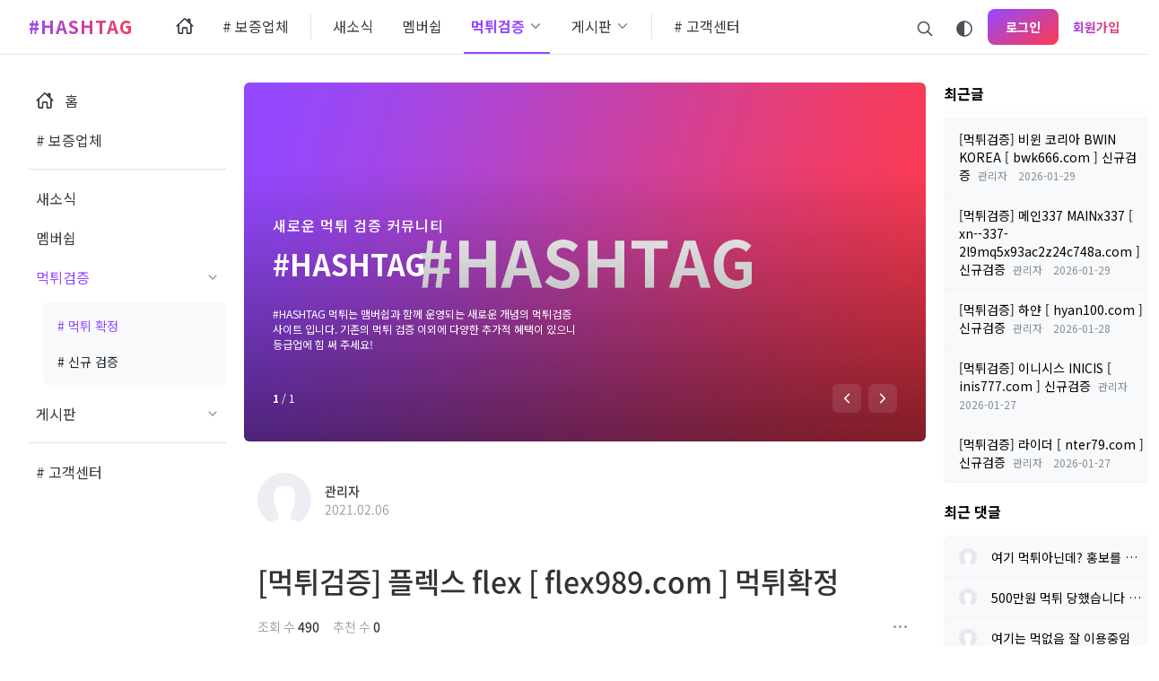

--- FILE ---
content_type: text/html; charset=UTF-8
request_url: https://www.hashtagmt.com/board_LbIt10/1027?sort_index=voted_count&amp;order_type=desc
body_size: 14420
content:
<!DOCTYPE html>
<html lang="ko">
<head>
<!-- META -->
<meta charset="utf-8">
<meta name="generator" content="Rhymix">
<meta name="viewport" content="width=device-width, initial-scale=1.0, user-scalable=yes" />
<meta http-equiv="X-UA-Compatible" content="IE=edge">
<meta name="keywords" content="먹튀, 먹튀검증, 먹튀사이트, 토토사이트, 토토, 안전놀이터, 토토먹튀, HASHTAG, 해시태그, 먹튀해시태그" />
<meta name="description" content="먹튀 # HASHTAG # 먹튀검증 사이트 먹튀사이트는 해시태그 에서 다 찾아서 검증해 내도록 하겠습니다. 토토사이트 안전놀이터 찾으시는 분들에게는 맴버쉽으로 운영되는 최적의 사이트 입니다." />
<meta name="viewport" content="width=device-width, initial-scale=1, maximum-scale=1, user-scalable=no" />
<meta name="theme-color" content="#9349ff" />
<meta name="csrf-token" content="" />
<!-- TITLE -->
<title>먹튀 # - [먹튀검증] 플렉스 flex [ flex989.com ] 먹튀확정</title>
<!-- CSS -->
<link rel="stylesheet" href="/files/cache/assets/compiled/35d6886e5d584d5de6b34ab7345e5b8e0c5f8456.rhymix.less.min.css?20221122191357" />
<link rel="stylesheet" href="/files/cache/assets/compiled/3b1a827d700242d1d565ad05243f13972e097803.base.scss.css?20221122191357" />
<link rel="stylesheet" href="/files/cache/assets/compiled/3b1a827d700242d1d565ad05243f13972e097803.layout.scss.css?20221122191357" />
<link rel="stylesheet" href="/files/cache/assets/compiled/3b1a827d700242d1d565ad05243f13972e097803.card.scss.css?20221122191357" />
<link rel="stylesheet" href="/files/cache/assets/compiled/3b1a827d700242d1d565ad05243f13972e097803.input.scss.css?20221122191357" />
<link rel="stylesheet" href="/files/cache/assets/compiled/3b1a827d700242d1d565ad05243f13972e097803.checkbox.scss.css?20221122191357" />
<link rel="stylesheet" href="/files/cache/assets/compiled/3b1a827d700242d1d565ad05243f13972e097803.button.scss.css?20221122191357" />
<link rel="stylesheet" href="/files/cache/assets/compiled/3b1a827d700242d1d565ad05243f13972e097803.link.scss.css?20221122191357" />
<link rel="stylesheet" href="/files/cache/assets/compiled/98439c43349854eec1313384320ea1c94dcd3769.dropdown.scss.css?20221122191357" />
<link rel="stylesheet" href="/files/cache/assets/compiled/6cf0a9132c755a011a9c9914275c018007638c6b.dialog.scss.css?20221122191357" />
<link rel="stylesheet" href="/files/cache/assets/compiled/075a45235a63cfacce353f2f9e8289846cff8c28.tooltip.scss.css?20221122191357" />
<link rel="stylesheet" href="/files/cache/assets/compiled/50b9898f16c593cd864faef78a7a2e80e56629d1.header.scss.css?20221122191357" />
<link rel="stylesheet" href="/files/cache/assets/compiled/50b9898f16c593cd864faef78a7a2e80e56629d1.header-nav.scss.css?20221122191357" />
<link rel="stylesheet" href="/files/cache/assets/compiled/3102a2a259358781c17817d953a5be6958db1440.header-menu.scss.css?20221122191358" />
<link rel="stylesheet" href="/files/cache/assets/compiled/b60eb09c14fe0f96559e410d84ee2b3ca960f2e1.header-login-form.scss.css?20221122191358" />
<link rel="stylesheet" href="/files/cache/assets/compiled/633132915d66f1ac597718895dd021c01ba97f51.sidebar.scss.css?20221122191358" />
<link rel="stylesheet" href="/files/cache/assets/compiled/83dd85647b5e1a3c8ed862a905d77b070a1090a4.main-banner.scss.css?20221122191358" />
<link rel="stylesheet" href="/layouts/hashtag/plugins/swiper/swiper.min.css?20221122190034" />
<link rel="stylesheet" href="/files/cache/assets/compiled/dc344e8bb86851bc406ba8a11edf899b9e2ff56f.footer.scss.css?20221122191358" />
<link rel="stylesheet" href="/files/cache/assets/compiled/218e53ade11e743a57b80a468400c03b41922637.bottom-nav.scss.css?20221122191358" />
<link rel="stylesheet" href="/modules/board/skins/eden/assets/css/common.css?20221122190035" />
<link rel="stylesheet" href="/modules/board/skins/eden/assets/css/eden.css?20221122190035" />
<link rel="stylesheet" href="/modules/board/skins/eden/assets/css/ionicons.min.css?20221122190035" />
<link rel="stylesheet" href="/modules/board/skins/eden/assets/css/fs-all.min.css?20221122190035" />
<link rel="stylesheet" href="/modules/board/skins/eden/assets/css/font-awesome.min.css?20221122190035" />
<link rel="stylesheet" href="/files/cache/assets/compiled/a68b068e78fbec2885ff86ab4a1e901f43a60efa.widget.scss.css?20221122191358" />
<link rel="stylesheet" href="/files/cache/assets/compiled/a68b068e78fbec2885ff86ab4a1e901f43a60efa.normal.scss.css?20221122191358" />
<link rel="stylesheet" href="/files/cache/assets/compiled/aaa7bcf9c7e83776445b350700eb366b23d524fb.widget.scss.css?20221122191358" />
<link rel="stylesheet" href="/files/cache/assets/compiled/e18f75e2019ba0c09fa25ca9e9c7dc8a1b319d42.style.scss.css?20221122191358" />
<!-- JS -->
<script src="/common/js/jquery-2.2.4.min.js?20221122190211"></script>
<script src="/files/cache/assets/minified/rhymix.min.js?20221122191357"></script>
<script src="/modules/board/tpl/js/board.js?20221122190035"></script>
<script src="/modules/board/skins/eden/assets/js/board.js?20221122190035"></script>
<script src="/modules/board/skins/eden/assets/js/jquery.cookie.js?20221122190035"></script>
<script src="/modules/board/skins/eden/assets/js/autosize.min.js?20221122190035"></script>
<script src="/widgets/content/skins/hashtag/assets/js/content_widget.js?20221122190217"></script>
<!-- RSS -->
<!-- ICONS AND OTHER LINKS -->
<link rel="canonical" href="https://www.hashtagmt.com/board_LbIt10/1027" /><!-- OTHER HEADERS -->
<link href="https://fonts.googleapis.com/css2?family=Noto+Sans+KR:wght@400;500;700&display=swap" rel="stylesheet">
<link href="https://fonts.googleapis.com/css2?family=Noto+Sans+KR:wght@400;500;700&display=swap" rel="stylesheet">
<link href="https://fonts.googleapis.com/css2?family=Noto+Sans+KR:wght@400;500;700&display=swap" rel="stylesheet"><!-- COMMON JS VARIABLES -->
<script>
	var default_url = "https://www.hashtagmt.com/";
	var current_url = "https://www.hashtagmt.com/?sort_index=voted_count&amp%3Border_type=desc&mid=board_LbIt10&document_srl=1027";
	var request_uri = "https://www.hashtagmt.com/";
	var current_lang = xe.current_lang = "ko";
	var current_mid = "board_LbIt10";
	var http_port = null;
	var https_port = null;
	var enforce_ssl = true;
	var cookies_ssl = false;
	var ssl_actions = [];
</script>
</head>
<!-- BODY START -->
<body>
<!-- PAGE CONTENT -->
<input type="hidden" name="layout_version" value="1.0.0">
<!--#Meta:layouts/hashtag/assets/css/base/base.scss?$__Context->hashtag->variables--><!--#Meta:layouts/hashtag/assets/css/base/layout.scss?$__Context->hashtag->variables--><!--#Meta:layouts/hashtag/assets/css/base/card.scss?$__Context->hashtag->variables--><!--#Meta:layouts/hashtag/assets/css/base/input.scss?$__Context->hashtag->variables--><!--#Meta:layouts/hashtag/assets/css/base/checkbox.scss?$__Context->hashtag->variables--><!--#Meta:layouts/hashtag/assets/css/base/button.scss?$__Context->hashtag->variables--><!--#Meta:layouts/hashtag/assets/css/base/link.scss?$__Context->hashtag->variables-->
<!--#Meta:layouts/hashtag/components/common/dropdown/dropdown.scss?$__Context->hashtag->variables--><!--#Meta:layouts/hashtag/components/common/dialog/dialog.scss?$__Context->hashtag->variables--><!--#Meta:layouts/hashtag/plugins/tooltip/tooltip.scss?$__Context->hashtag->variables--><script>
  $(document).ready(function() {
    $('.app-tooltip').tooltipster();
  });
</script><script>
  function onClickDarkThemeToggle() {
    const isDarkTheme = $.cookie('is_dark_theme');
    
    if(isDarkTheme === 'true') $.cookie('is_dark_theme', '', { path: '/' });
    else $.cookie('is_dark_theme', true, { path: '/' });
    window.location.reload()
  }
</script><!--#Meta:layouts/hashtag/components/header/header.scss?$__Context->hashtag->variables--><header class="app-header">
  <div class="app-header-container app-container ">
    <button class="app-header-menu-icon app-header-menu__toggle">
  <div class="app-line app-top"></div>
  <div class="app-line app-middle"></div>
  <div class="app-line app-bottom"></div>
</button>    <a class="app-header-logo app-header-logo-text" href="/">
    <span>#HASHTAG</span>
  </a>    <!--#Meta:layouts/hashtag/components/header/header-nav.scss?$__Context->hashtag->variables--><nav class="app-header-nav">
  <ul>
    <li>
      <a href="/index" class="app-header-nav-icon" title="홈">
        <ion-icon name="home-outline"></ion-icon>        <span>홈</span>
              </a>
  
          </li><li>
      <a href="/board_AAzV64">
                <span># 보증업체</span>
              </a>
  
          </li><li is-divider>
      <a href="#">
                <span>/</span>
              </a>
  
          </li><li>
      <a href="/board_nvZU05">
                <span>새소식</span>
              </a>
  
          </li><li>
      <a href="/board_zJDm85">
                <span>멤버쉽</span>
              </a>
  
          </li><li class="active">
      <a href="/">
                <span>먹튀검증</span>
        <ion-icon name="chevron-down-outline" class="app-header-nav-more"></ion-icon>      </a>
  
      <ul class="app-header-nav-child">
        <li class="active">
          <a href="/board_LbIt10">
                        <span># 먹튀 확정</span>
          </a>
        </li><li>
          <a href="/board_lzlA24">
                        <span># 신규 검증</span>
          </a>
        </li>      </ul>    </li><li>
      <a href="#">
                <span>게시판</span>
        <ion-icon name="chevron-down-outline" class="app-header-nav-more"></ion-icon>      </a>
  
      <ul class="app-header-nav-child">
        <li>
          <a href="/board_jitm14">
                        <span># 자유게시판</span>
          </a>
        </li><li>
          <a href="/board_QErH25">
                        <span># 픽방</span>
          </a>
        </li><li>
          <a href="/board_wBYW90">
                        <span># 등업신청</span>
          </a>
        </li><li>
          <a href="/board_IJfF73">
                        <span># 광고홍보</span>
          </a>
        </li>      </ul>    </li><li is-divider>
      <a href="#" class="app-header-nav-icon" title="/">
        <ion-icon name="/"></ion-icon>        <span>/</span>
              </a>
  
          </li><li>
      <a href="/board_RMcA00">
                <span># 고객센터</span>
              </a>
  
          </li>  </ul>
</nav>    <div class="app-header__divider"></div>
    <a class="app-header-item" onclick="toggleDialog('app-search-form')">
  <ion-icon name="search-outline"></ion-icon>
</a><a class="app-header-item app-tooltip" onclick="onClickDarkThemeToggle()" title="다크 모드로 전환">
    <ion-icon name="contrast-outline"></ion-icon></a><a class="app-header__login" onclick="toggleDialog('app-login-form')">
  로그인</a>
<a class="app-header__signup" href="/index.php?sort_index=voted_count&amp;amp%3Border_type=desc&amp;mid=board_LbIt10&amp;document_srl=1027&amp;act=dispMemberSignUpForm" >회원가입</a>  </div>
</header>
<!--#Meta:layouts/hashtag/components/header/header-menu/header-menu.scss?$__Context->hashtag->variables--><div class="app-header-menu">
  <div class="app-header-menu__content">
    <button class="app-header-menu__close app-header-menu__toggle">
      <ion-icon name="close-outline"></ion-icon>
    </button>
    <div class="app-header-menu__auth">
      <script>
        function onClickHeaderMenuLogin() {
          toggleDialog('app-login-form');
  
          jQuery(function($) {
            $('.app-header-menu').removeClass('active')
          });
        }
      </script>
      
      <a class="app-login" onclick="onClickHeaderMenuLogin()">로그인이 필요합니다.</a>
      
      <a class="app-signup" href="/index.php?sort_index=voted_count&amp;amp%3Border_type=desc&amp;mid=board_LbIt10&amp;document_srl=1027&amp;act=dispMemberSignUpForm" >회원가입</a>
    </div>    <nav class="app-header-menu-nav">
      <ul>
        <li>
          <div class="app-header-menu-nav-item">
            <a href="/index" title="홈">
              <ion-icon name="home-outline"></ion-icon>              <span>홈</span>
            </a>
      
                      </div>
                  </li><li>
          <div class="app-header-menu-nav-item">
            <a href="/board_AAzV64" title="# 보증업체">
                            <span># 보증업체</span>
            </a>
      
                      </div>
                  </li><li is-divider>
          <div class="app-header-menu-nav-item">
            <a href="#" title="/">
                            <span>/</span>
            </a>
      
                      </div>
                  </li><li>
          <div class="app-header-menu-nav-item">
            <a href="/board_nvZU05" title="새소식">
                            <span>새소식</span>
            </a>
      
                      </div>
                  </li><li>
          <div class="app-header-menu-nav-item">
            <a href="/board_zJDm85" title="멤버쉽">
                            <span>멤버쉽</span>
            </a>
      
                      </div>
                  </li><li class="active">
          <div class="app-header-menu-nav-item">
            <a href="/" title="먹튀검증">
                            <span>먹튀검증</span>
            </a>
      
            <ion-icon name="chevron-down-outline" class="app-header-menu-nav-more"></ion-icon>          </div>
          <div class="app-header-menu-nav-child active">
            <ul>
              <li class="active">
                <a href="/board_LbIt10">
                                    <span># 먹튀 확정</span>
                </a>
              </li><li>
                <a href="/board_lzlA24">
                                    <span># 신규 검증</span>
                </a>
              </li>            </ul>
          </div>        </li><li>
          <div class="app-header-menu-nav-item">
            <a href="#" title="게시판">
                            <span>게시판</span>
            </a>
      
            <ion-icon name="chevron-down-outline" class="app-header-menu-nav-more"></ion-icon>          </div>
          <div class="app-header-menu-nav-child">
            <ul>
              <li>
                <a href="/board_jitm14">
                                    <span># 자유게시판</span>
                </a>
              </li><li>
                <a href="/board_QErH25">
                                    <span># 픽방</span>
                </a>
              </li><li>
                <a href="/board_wBYW90">
                                    <span># 등업신청</span>
                </a>
              </li><li>
                <a href="/board_IJfF73">
                                    <span># 광고홍보</span>
                </a>
              </li>            </ul>
          </div>        </li><li is-divider>
          <div class="app-header-menu-nav-item">
            <a href="#" title="/">
              <ion-icon name="/"></ion-icon>              <span>/</span>
            </a>
      
                      </div>
                  </li><li>
          <div class="app-header-menu-nav-item">
            <a href="/board_RMcA00" title="# 고객센터">
                            <span># 고객센터</span>
            </a>
      
                      </div>
                  </li>      </ul>
    </nav>  
    <!-- <ul class="app-header-menu__nav">
      <li>
        <a href="/index">
          <span>홈</span>
                  </a>
    
              </li><li>
        <a href="/board_AAzV64">
          <span># 보증업체</span>
                  </a>
    
              </li><li>
        <a href="#">
          <span>/</span>
                  </a>
    
              </li><li>
        <a href="/board_nvZU05">
          <span>새소식</span>
                  </a>
    
              </li><li>
        <a href="/board_zJDm85">
          <span>멤버쉽</span>
                  </a>
    
              </li><li class="active">
        <a href="/">
          <span>먹튀검증</span>
          <ion-icon name="chevron-down-outline"></ion-icon>        </a>
    
        <ul class="app-header-nav-child">
          <li class="active">
            <a href="/board_LbIt10"># 먹튀 확정</a>
          </li><li>
            <a href="/board_lzlA24"># 신규 검증</a>
          </li>        </ul>      </li><li>
        <a href="#">
          <span>게시판</span>
          <ion-icon name="chevron-down-outline"></ion-icon>        </a>
    
        <ul class="app-header-nav-child">
          <li>
            <a href="/board_jitm14"># 자유게시판</a>
          </li><li>
            <a href="/board_QErH25"># 픽방</a>
          </li><li>
            <a href="/board_wBYW90"># 등업신청</a>
          </li><li>
            <a href="/board_IJfF73"># 광고홍보</a>
          </li>        </ul>      </li><li>
        <a href="#">
          <span>/</span>
                  </a>
    
              </li><li>
        <a href="/board_RMcA00">
          <span># 고객센터</span>
                  </a>
    
              </li>    </ul> -->
  </div>
  <button class="app-header-menu__outside app-header-menu__toggle"></button>
</div><div id="app-login-form" class="app-dialog">
  <div class="app-dialog-container">
    <div class="app-dialog-box">
      <div class="app-dialog-header">
        <h3>로그인</h3>
        
        <button class="app-dialog-close">
          <ion-icon name="close-outline"></ion-icon>
        </button>
      </div>
      <div class="app-dialog-body">
        <!--#Meta:layouts/hashtag/components/header/header-right/header-login-form.scss?$__Context->hashtag->variables--><!--  -->
<form class="app-login"  action="https://www.hashtagmt.com/" method="post" autocomplete="off"><input type="hidden" name="error_return_url" value="/board_LbIt10/1027?sort_index=voted_count&amp;order_type=desc" /><input type="hidden" name="mid" value="board_LbIt10" /><input type="hidden" name="ruleset" value="@login" />
  <input type="hidden" name="success_return_url" value="" />
  <input type="hidden" name="act" value="procMemberLogin" />
  <input type="hidden" name="xe_validator_id" value="layouts/slow" />
        <input id="id" class="app-input app-expand" type="text" name="user_id" placeholder="아이디" required tabindex="1" />
        <input class="app-input app-expand" type="password" name="password" placeholder="비밀번호" required tabindex="2" />
    <div class="app-login-options">
      <div>
        <input class="app-checkbox" type="checkbox" name="keep_signed" id="keepid-optn" data-lang="브라우저를 닫더라도 로그인이 계속 유지될 수 있습니다. 로그인 유지 기능을 사용할 경우 다음 접속부터는 로그인할 필요가 없습니다. 단, PC방, 학교, 도서관 등 공공장소에서 이용 시 개인정보가 유출될 수 있으니 꼭 로그아웃을 해주세요." value="Y" tabindex="3" />
        <label for="keepid-optn">로그인 상태 유지</label>
      </div>
      
      <div class="app-login-options__divider"></div>
      <a class="app-link" href="/index.php?sort_index=voted_count&amp;amp%3Border_type=desc&amp;mid=board_LbIt10&amp;document_srl=1027&amp;act=dispMemberFindAccount" tabindex="5">ID/PW 찾기</a>
    </div>
    
    <button type="submit" class="app-button app-expand app-primary app-plain" tabindex="4">로그인</button>
  
</form>
<div class="app-login__register-message">
  <span>아직 회원이 아니신가요?</span>
  <a href="/index.php?sort_index=voted_count&amp;amp%3Border_type=desc&amp;mid=board_LbIt10&amp;document_srl=1027&amp;act=dispMemberSignUpForm" class="app-link app-primary" tabindex="6">회원가입 하기</a>
</div>
      </div>
    </div>
  </div>
</div>
<div id="app-search-form" class="app-dialog">
  <div class="app-dialog-container">
    <div class="app-dialog-box">
      <div class="app-dialog-header">
        <h3>검색</h3>
        <button class="app-dialog-close">
          <ion-icon name="close-outline"></ion-icon>
        </button>
      </div>
      <div class="app-dialog-body">
        <form action="https://www.hashtagmt.com/" method="get"><input type="hidden" name="error_return_url" value="/board_LbIt10/1027?sort_index=voted_count&amp;order_type=desc" />
          <input type="hidden" name="vid" value="" />
          <input type="hidden" name="mid" value="board_LbIt10" />
          <input type="hidden" name="act" value="IS" />
          <input type="text" name="is_keyword" placeholder="검색" value="" class="app-input app-expand app-input-margin" />
          <button type="submit" class="app-button app-expand app-primary app-plain">검색</button>
        </form>
      </div>
    </div>
  </div>
</div><main class="app-layout app-container">
  <!--#Meta:layouts/hashtag/components/sidebar/sidebar.scss?$__Context->hashtag->variables--><aside class="app-sidebar-left">
    <nav class="app-sidebar-nav">
  <ul>
    <li>
      <div class="app-sidebar-nav-item">
        <a href="/index" title="홈">
          <ion-icon name="home-outline"></ion-icon>          <span>홈</span>
        </a>
  
              </div>
          </li><li>
      <div class="app-sidebar-nav-item">
        <a href="/board_AAzV64" title="# 보증업체">
                    <span># 보증업체</span>
        </a>
  
              </div>
          </li><li is-divider>
      <div class="app-sidebar-nav-item">
        <a href="#" title="/">
                    <span>/</span>
        </a>
  
              </div>
          </li><li>
      <div class="app-sidebar-nav-item">
        <a href="/board_nvZU05" title="새소식">
                    <span>새소식</span>
        </a>
  
              </div>
          </li><li>
      <div class="app-sidebar-nav-item">
        <a href="/board_zJDm85" title="멤버쉽">
                    <span>멤버쉽</span>
        </a>
  
              </div>
          </li><li class="active">
      <div class="app-sidebar-nav-item">
        <a href="/" title="먹튀검증">
                    <span>먹튀검증</span>
        </a>
  
        <ion-icon name="chevron-down-outline" class="app-sidebar-nav-more"></ion-icon>      </div>
      <div class="app-sidebar-nav-child active">
        <ul>
          <li class="active">
            <a href="/board_LbIt10">
                            <span># 먹튀 확정</span>
            </a>
          </li><li>
            <a href="/board_lzlA24">
                            <span># 신규 검증</span>
            </a>
          </li>        </ul>
      </div>    </li><li>
      <div class="app-sidebar-nav-item">
        <a href="#" title="게시판">
                    <span>게시판</span>
        </a>
  
        <ion-icon name="chevron-down-outline" class="app-sidebar-nav-more"></ion-icon>      </div>
      <div class="app-sidebar-nav-child">
        <ul>
          <li>
            <a href="/board_jitm14">
                            <span># 자유게시판</span>
            </a>
          </li><li>
            <a href="/board_QErH25">
                            <span># 픽방</span>
            </a>
          </li><li>
            <a href="/board_wBYW90">
                            <span># 등업신청</span>
            </a>
          </li><li>
            <a href="/board_IJfF73">
                            <span># 광고홍보</span>
            </a>
          </li>        </ul>
      </div>    </li><li is-divider>
      <div class="app-sidebar-nav-item">
        <a href="#" title="/">
          <ion-icon name="/"></ion-icon>          <span>/</span>
        </a>
  
              </div>
          </li><li>
      <div class="app-sidebar-nav-item">
        <a href="/board_RMcA00" title="# 고객센터">
                    <span># 고객센터</span>
        </a>
  
              </div>
          </li>  </ul>
</nav>  <div class="app-sidebar-item">
    <div class="xe-widget-wrapper " style=""><div style="*zoom:1;padding:0px 0px 0px 0px !important;"><!--#Meta:layouts/hashtag/assets/css/base/base.scss?$__Context->hashtag->variables--><!--#Meta:layouts/hashtag/assets/css/base/layout.scss?$__Context->hashtag->variables--><!--#Meta:layouts/hashtag/assets/css/base/card.scss?$__Context->hashtag->variables--><!--#Meta:layouts/hashtag/assets/css/base/input.scss?$__Context->hashtag->variables--><!--#Meta:layouts/hashtag/assets/css/base/checkbox.scss?$__Context->hashtag->variables--><!--#Meta:layouts/hashtag/assets/css/base/button.scss?$__Context->hashtag->variables--><!--#Meta:layouts/hashtag/assets/css/base/link.scss?$__Context->hashtag->variables-->
<!--#Meta:layouts/hashtag/components/common/dropdown/dropdown.scss?$__Context->hashtag->variables--><!--#Meta:layouts/hashtag/components/common/dialog/dialog.scss?$__Context->hashtag->variables--><!--#Meta:widgets/content/skins/hashtag/assets/css/widget.scss?$__Context->hashtag->variables--><div class="app-widget-content-main">
      <!--#Meta:widgets/content/skins/hashtag/assets/css/normal.scss?$__Context->hashtag->variables--><ul class="app-widget-content app-widget-content-normal">
  </ul>  </div></div></div>  </div></aside>    <div class="app-main">
    <!--#Meta:layouts/hashtag/components/main-banner/main-banner.scss?$__Context->hashtag->variables--><script>
  window.onload = function() {
    var mainBanner = new Swiper('.app-main-banner', {
      // Optional parameters
      direction: 'horizontal',
      // loop: true,
      // If we need pagination
      pagination: {
        el: '.app-main-banner__pagination',
        type: 'fraction',
      },
      // Navigation arrows
      navigation: {
        nextEl: '.app-main-banner-next',
        prevEl: '.app-main-banner-prev',
      },
      // And if we need scrollbar
      scrollbar: {
        el: '.app-main-banner__indicator'
      },
    })
  }
</script>
<div class="app-main-banner swiper-container">
  <div class="swiper-wrapper">
    <a class="swiper-slide" href="" target="_blank">
  <img class="app-main-banner-bg" src="https://www.hashtagmt.com/files/attach/images/119/99b983892094b5c6d2fc3736e15da7d1.png" alt="#HASHTAG">
    
  <div class="app-main-banner-body">
    <div class="app-container">
      <div class="app-main-banner__content">
        <div class="app-subtitle">새로운 먹튀 검증 커뮤니티</div>        <div class="app-title">#HASHTAG</div>        <div class="app-desc">#HASHTAG 먹튀는 맴버쉽과 함께 운영되는 새로운 개념의 먹튀검증 사이트 입니다. 기존의 먹튀 검증 이외에 다양한 추가적 혜택이 있으니 등급업에 힘 써 주세요!</div>      </div>
    </div>
  </div>
</a>  </div>
  <div class="app-main-banner__footer">
    <div class="app-container">
      <div class="app-main-banner__pagination"></div>
      
      <div class="app-main-banner__indicator"></div>
      <div class="app-divider"></div>
      <div class="app-main-banner__arrow">
        <button class="app-main-banner-prev" title="이전">
          <ion-icon name="chevron-back-sharp"></ion-icon>
        </button>
        <button class="app-main-banner-next" title="다음">
          <ion-icon name="chevron-forward-sharp"></ion-icon>
        </button>
      </div>
    </div>
  </div>
</div>      <div class="ed board container">
  <div id="board_read" class="ed article-wrapper inner-container">
	<div class="ed">
				<div class="ed article-head margin-bottom-large">
			<div class="ed flex flex-left flex-middle margin-bottom-medium">
				<div class="ed article-profile inline-flex margin-right-small">
										<img src="/modules/board/skins/eden/assets/images/ic_profile_default.png" alt="Profile" class="ed article-profile-image" />				</div>
	
				<div class="ed flex flex-left">
					<div>
						<a class="ed text-bold link member_4 author" href="#popup_menu_area" onclick="return false">관리자</a>
						<p class="ed text-muted margin-remove">2021.02.06</p>
					</div>
        </div>
      </div>      
      			<h2 class="ed margin-bottom-xsmall"><a class="ed link text-bold" href="https://www.hashtagmt.com/board_LbIt10/1027">[먹튀검증] 플렉스 flex [ flex989.com ] 먹튀확정</a></h2>
      
      <div class="ed flex flex-wrap flex-left flex-middle">
        <div class="ed flex flex-wrap">
                              <span class="ed margin-right-small">
            <span class="ed text-muted">조회 수</span>
            <span class="ed text-default text-bold">490</span>
          </span>
  
          <span class="ed margin-right-small">
            <span class="ed text-muted">추천 수</span>
            <span class="ed text-default text-bold">0</span>
          </span>
        </div>
        <div class="ed flex flex-right">
                    <div class="ed dropdown dropdown-right">
  <a href="#" class="ed dropdown-toggle button button-toolbar">
    <i class="ion ion-ios-more"></i>
  </a>
  <ul class="ed dropdown-menu">
        
        <li>
      <a class="document_1027" href="#popup_menu_area" onclick="return false">
        <span class="ed icon"><i class="fas fa-ellipsis-h"></i></span> 이 게시물을...
      </a>
    </li>
  </ul>
  <div class="ed dropdown-close"></div>
</div>        </div>
      </div>
			
		</div>
    
				    
				<div class="ed clearfix margin-vertical-large">
            			<!--BeforeDocument(1027,4)--><div class="document_1027_4 rhymix_content xe_content"><p>&nbsp;</p>

<p>&nbsp;</p>

<p>&nbsp;</p>

<p>&nbsp;</p>

<p>&nbsp;</p>

<p>&nbsp;</p>

<p><strong><span style="font-size:24px;">[먹튀검증] 플렉스 flex [ flex989.com ] 먹튀확정</span></strong></p>

<p>&nbsp;</p>

<p>&nbsp;</p>

<p>&nbsp;</p>

<p>&nbsp;</p>

<table class="iptable" style="box-sizing:border-box; border-collapse:collapse; border-spacing:0px; font-size:14px; width:730px; max-width:100%; text-align:left; margin-bottom:20px; border-left:1px solid #eeeeee; border-top:1px solid #eeeeee; background-color:#ffffff; color:#333333; font-family:Helvetica, Arial, sans-serif; font-style:normal; font-variant-ligatures:normal; font-variant-caps:normal; font-weight:400; letter-spacing:normal; orphans:2; text-transform:none; white-space:normal; widows:2; word-spacing:0px; -webkit-text-stroke-width:0px; text-decoration-style:initial; text-decoration-color:initial; border:1px solid transparent">
	<tbody style="box-sizing:border-box">
		<tr style="box-sizing:border-box">
			<th style="box-sizing:border-box; padding:6px; border-width:1px; border-style:solid; border-color:transparent #eeeeee #eeeeee transparent; border-image:initial; height:30px; transition:all 0.3s ease 0s; vertical-align:top; color:white; background:#2874a6; font-weight:bold; text-align:center" width="50%"><font style="box-sizing:border-box; vertical-align:inherit"><font style="box-sizing:border-box; vertical-align:inherit">도메인 이름</font></font></th>
			<td style="border:1px solid transparent; background:#d9d9d9; padding:6px; vertical-align:top; height:30px; background-color:#ffffff" width="50%"><span style="box-sizing:border-box"><span style="transition:all 0.3s ease 0s"><font style="box-sizing:border-box; vertical-align:inherit"><font style="box-sizing:border-box; vertical-align:inherit">flex989.com</font></font></span></span></td>
		</tr>
		<tr style="box-sizing:border-box">
			<th style="box-sizing:border-box; padding:6px; border-width:1px; border-style:solid; border-color:transparent #eeeeee #eeeeee transparent; border-image:initial; height:30px; transition:all 0.3s ease 0s; vertical-align:top; color:white; background:#2e86c1; font-weight:bold; text-align:center"><font style="box-sizing:border-box; vertical-align:inherit"><font style="box-sizing:border-box; vertical-align:inherit">등록일</font></font></th>
			<td style="border:1px solid transparent; background:#f1f1f1; padding:6px; vertical-align:top; height:30px; background-color:#ffffff"><span style="box-sizing:border-box"><span style="transition:all 0.3s ease 0s"><strong style="box-sizing:border-box; font-weight:700"><font style="box-sizing:border-box; vertical-align:inherit"><font style="box-sizing:border-box; vertical-align:inherit">2021-01-05</font></font></strong></span></span></td>
		</tr>
		<tr style="box-sizing:border-box">
			<th style="box-sizing:border-box; padding:6px; border-width:1px; border-style:solid; border-color:transparent #eeeeee #eeeeee transparent; border-image:initial; height:30px; transition:all 0.3s ease 0s; vertical-align:top; color:white; background:#2874a6; font-weight:bold; text-align:center"><font style="box-sizing:border-box; vertical-align:inherit"><font style="box-sizing:border-box; vertical-align:inherit">도메인 나이</font></font></th>
			<td style="border:1px solid transparent; background:#d9d9d9; padding:6px; vertical-align:top; height:30px; background-color:#ffffff"><span style="box-sizing:border-box"><span style="transition:all 0.3s ease 0s"><strong style="box-sizing:border-box; font-weight:700"><font style="box-sizing:border-box; vertical-align:inherit"><font style="box-sizing:border-box; vertical-align:inherit">0 년 31 일</font></font></strong></span></span></td>
		</tr>
	</tbody>
</table>

<p>&nbsp;</p>

<p>&nbsp;</p>

<p><span style="font-size:16px;"><strong>먹튀사이트와&nbsp;먹튀사건에 대한&nbsp;먹튀제보자의&nbsp;진술 :</strong></span></p>

<p>&nbsp;</p>

<p>&nbsp;</p>

<p>이틀전에 텔레그램방에서 소개받아서 이용했다가 봉변당했습니다&nbsp;<br />
&nbsp;첼시랑 레이커스 배팅했습니다</p>

<p>안그래도 첼시랑 레이커스 팬인데 ..간만에 이겨서 돈도따고 기분 딱 이였는데 환전치니 환전거부뜨길래&nbsp; 다시환전누르니 환전완료만 만들어놓고 아이디 짤랐습니다</p>

<p>혹시 환전이 오류로 안나온건가 싶어서<br />
텔레 고객센터문의하니까 그런아이디 없다고 잡아때내요&nbsp;</p>

<p>이게 사이트입니까&nbsp;</p>

<p>보이스피싱이랑 다를게없습니다&nbsp;</p>

<p>그전에 50만원 베팅해서 잃기도 했고 이제 쪼금땃나싶었는데 먹튀바로 치네요 엄마걸고 이사이트 먹튀입니다</p>

<p>&nbsp;</p>

<p>&nbsp;</p>

<p>&nbsp;</p>

<p>&nbsp;</p>

<p><img src="/files/attach/images/2021/02/06/7e7d63e11cd556ff4764c7c5ae3940db.png" alt="1.png" style="" /></p>

<p><img src="/files/attach/images/2021/02/06/12bd1b1bed7b570abd4f7e88b9307065.png" alt="2.png" style="" /></p>

<p><img src="/files/attach/images/2021/02/06/215c0ca8e10bf175f0224980f7d6cf1b.png" alt="3.png" style="" /></p>

<p>&nbsp;</p>

<p>&nbsp;</p>

<p>&nbsp;</p>

<p><strong>해시태그&nbsp;HASHTAG&nbsp;에선&nbsp;회원여러분들이&nbsp;안전하게&nbsp;이용할수있게&nbsp;모든&nbsp;스포츠&nbsp;토토사이트&nbsp;수집하여&nbsp;검증을&nbsp;통해&nbsp;안전한곳만&nbsp;추천드리고&nbsp;있습니다.&nbsp;</strong><strong>토토사이트&nbsp;및&nbsp;카지노사이트&nbsp;먹튀검증을&nbsp;해드리는&nbsp;</strong><strong>해시태그&nbsp;HASHTAG</strong><strong>&nbsp;입니다.</strong></p>

<pre>
<strong>정확한 먹튀 검증을 바탕으로 메이저사이트및 안전놀이터을 추천해드리며  먹튀 사이트 피해를 방지하는 먹튀검증 전문업체 입니다.

</strong><strong>만약에 해당사이트 지금 가입전이시라면 각별히 주의하시고 위에 먹튀제보 내용을 참고하시고 잘판단하시길 바랍니다.
여러분 항상 건강하시고  건승하시길 기원합니다.</strong></pre></div><!--AfterDocument(1027,4)-->                  
            <div class="ed flex flex-left flex-middle margin-top-small">
              </div>
            <div class="ed flex flex-right">
        <div class="ed dropdown dropdown-shadow dropdown-right">
          <a class="ed dropdown-toggle link-muted">
            <i class="fas fa-paperclip fa-fw"></i>
            <span>첨부 파일 3개</span>
          </a>
          <ul class="ed dropdown-menu" style="width: 200px;">
            <li>
                            <a href="/?module=file&amp;act=procFileDownload&amp;file_srl=1028&amp;sid=c7d15a1509e0d82da0fc34f836cacd9b&amp;module_srl=126" title="1.png / Download 166">
                <span class="filename" style="word-wrap: break-word;">1.png (128.4KB)</span>
              </a>
            </li><li>
                            <a href="/?module=file&amp;act=procFileDownload&amp;file_srl=1029&amp;sid=c3dde335c82b157413d3a5ae5d79ddb6&amp;module_srl=126" title="2.png / Download 149">
                <span class="filename" style="word-wrap: break-word;">2.png (82.6KB)</span>
              </a>
            </li><li>
                            <a href="/?module=file&amp;act=procFileDownload&amp;file_srl=1030&amp;sid=bbda9c7c4a84f17162049c7773a3bc36&amp;module_srl=126" title="3.png / Download 151">
                <span class="filename" style="word-wrap: break-word;">3.png (222.8KB)</span>
              </a>
            </li>          </ul>
          <div class="ed dropdown-close"></div>
        </div>
      </div>          </div>
    
    
        <div class="ed row">
      <div class="col-sm-auto">
        <div class="ed flex">
                    <div class="ed margin-right-xsmall" style="width: 100%; max-width: 47px; margin-top: 2px;">
                        <img src="/modules/board/skins/eden/assets/images/ic_profile_default.png" alt="Profile" style="width: 47px; height: 47px" class="ed border-circle" />          </div>
    
                    <div class="ed article-point">
    <svg viewPort="0 0 50 50" width="50" height="50" id="point-graph" xmlns="http://www.w3.org/2000/svg">
    <circle class="ed circle-line" cx="25" cy="25" r="22" fill="none" stroke-width="2"></circle>
    <circle class="ed circle" cx="25" cy="25" r="22" fill="none" stroke-width="2"></circle>
  </svg>
  <div class="ed article-level">30</div>
  <div class="ed article-level-badge">Lv</div>
  <!--레벨-->
  <!---15%-->
  <script>
    jQuery(document).ready(function($) {
      var val = '-15';
      var $circle = $('#point-graph .ed.circle');
      var r = $circle.attr('r');
      var per = ((100 - val) / 100) * Math.PI * r * 2;
      $circle.css({
        strokeDashoffset: per
      });
    });
  </script>
</div>        </div>
      </div>
          </div>				<div class="ed article-toolbar">
            <div class="ed inline-flex" style="width: 100px">
  <div class="ed width-expand">
    <div class="ed flex flex-left flex-middle">
              <a href="#" title="추천" class="ed vote-up link-muted text-medium tooltip" data-tooltip="추천">
          <i class="ion ion-md-thumbs-up"></i>
                  </a>                    
              <a href="#" title="비추천" class="ed vote-down link-muted text-medium tooltip" data-tooltip="비추천">
          <i class="ion ion-md-thumbs-down"></i>
                  </a>                  </div>
    
        <div class="ed background-color-base-lighter" style="position: relative; max-width: 120px; width: 100%; height: 2px">
          </div>
  </div>
</div>
      <div class="ed flex flex-right flex-middle">
        <div class="ed inline-flex margin-right-small">
                    <script src='https://cdn.jsdelivr.net/npm/clipboard@1/dist/clipboard.min.js'></script>
<script>
  //<![CDATA[
  var clipboard = new Clipboard('.ed.copy-url');
  clipboard.on('success', function(e) {
  alert('사이트 주소가 복사되었습니다.');
  });
  clipboard.on('error', function(e) {
  prompt('Input Ctrl + C', e.text);
  });
  //]]>
</script>
<a id="ed-share-toggle" class="ed button-toolbar tooltip" href="#" data-tooltip="공유">
  <i class="ion ion-md-share"></i>
</a>
<div id="ed-share-modal" class="ed modal">
  <div class="ed modal-content" style="max-width: 350px">
    <div class="ed modal-header">
      <h5>공유하기</h5>
      <a id="ed-share-close" href="#" class="ed modal-close">
        <i class="ion ion-ios-close"></i>
      </a>
    </div>
    <div class="ed modal-body">
      <div class="ed share-group">
        <a class="ed share-button" onclick="sendSns('facebook','https://www.hashtagmt.com/board_LbIt10/1027');">
          <span class="ed icon" style="color: #515fa9">
            <i class="fab fa-facebook fa-fw fa-lg"></i>
          </span>
          <h5 class="ed share-sns-title">페이스북</h5>
        </a>
        <a class="ed share-button" onclick="sendSns('twitter','https://www.hashtagmt.com/board_LbIt10/1027');">
          <span class="ed icon" style="color: #56aef7">
            <i class="fab fa-twitter-square fa-fw fa-lg"></i>
          </span>
          
          <h5 class="ed share-sns-title">트위터</h5>
        </a>
        <a class="ed share-button" onclick="sendSns('googleplus','https://www.hashtagmt.com/board_LbIt10/1027');">
          <span class="ed icon" style="color: #d4372c"><i class="fab fa-google-plus-square fa-fw fa-lg"></i></span>
          <h5 class="ed share-sns-title">구글+</h5>
        </a>
        <a class="ed share-button" onclick="sendSns('naver','https://www.hashtagmt.com/board_LbIt10/1027');">
          <div class="ed icon-naver inline-flex flex-middle">
            <img src="/modules/board/skins/eden/assets/images/ic_brand_naver.svg" alt="naver">
          </div>
          <h5 class="ed share-sns-title">네이버</h5>
        </a>
        <a class="ed share-button" onclick="sendSns('band','https://www.hashtagmt.com/board_LbIt10/1027');">
          <img src="/modules/board/skins/eden/assets/images/ic_brand_band.svg" alt="band" class="ed sns-icon">
          <h5 class="ed share-sns-title">밴드</h5>
        </a>
        <a class="ed share-button" onclick="sendSns('kakaostory','https://www.hashtagmt.com/board_LbIt10/1027');">
            <img src="/modules/board/skins/eden/assets/images/ic_brand_kakaostory.svg" alt="kakaostory" class="ed sns-icon">
            <h5 class="ed share-sns-title">카카오스토리</h5>
          </a>
      </div>
      <div class="ed share-copy-url flex">
        <input class="ed input input-default margin-remove" value="https://www.hashtagmt.com/board_LbIt10/1027" readonly>
        <button type="button" class="ed copy-url button button-default" data-clipboard-text="https://www.hashtagmt.com/board_LbIt10/1027" onclick="return false;"><span class="ed icon"><i class="fas fa-link fa-fw"></i></span> URL 복사</button>
      </div>
    </div>
  </div>
  <div id="ed-share-bg" class="ed modal-background"></div>
</div>
<script>
  jQuery(document).ready(function($) {
    $("#ed-share-toggle").click(function() {
      $("#ed-share-modal").addClass("on");
      return false;
    });
    $("#ed-share-close, #ed-share-bg").click(function() {
      $("#ed-share-modal").removeClass("on");
      return false;
    });
  });
</script>        </div>
                        <div class="ed dropdown dropdown-right">
  <a href="#" class="ed dropdown-toggle button button-toolbar">
    <i class="ion ion-ios-more"></i>
  </a>
  <ul class="ed dropdown-menu">
        
        <li>
      <a class="document_1027" href="#popup_menu_area" onclick="return false">
        <span class="ed icon"><i class="fas fa-ellipsis-h"></i></span> 이 게시물을...
      </a>
    </li>
  </ul>
  <div class="ed dropdown-close"></div>
</div>      </div>
		</div>
    <!-- /READ FOOTER -->
  </div>
  
	<div class="ed comment" id="comment">
  <h4 class="ed comment-header">0개의 댓글</h4>
	  
  	
  
  <script>
  jQuery(function($) {
    autosize($('textarea'));
  });
</script>
<div class="ed comment-form">
  <form action="/" method="post" onsubmit="return procFilter(this, insert_comment)" class="ed comment-form" id="write_comment"><input type="hidden" name="error_return_url" value="/board_LbIt10/1027?sort_index=voted_count&amp;order_type=desc" /><input type="hidden" name="act" value="" />
      <input type="hidden" name="mid" value="board_LbIt10" />
      <input type="hidden" name="document_srl" value="1027" />
      <input type="hidden" name="comment_srl" value="" />
  
      <div class="ed clearfix">
                <div class="ed profile-image-wrapper">
                    <img src="/modules/board/skins/eden/assets/images/ic_profile_default.png" alt="Profile" class="ed profile-image" />        </div>
          
        <div class="ed comment-form-body">
          <div class="ed comment-editor">
                        <textarea id="temp-1027" class="ed textarea" style="resize: none"></textarea>
            <textarea id="editor-1027" name="content" style="display: none;"></textarea>
            <script type="text/javascript">
              function duplicateCheck(obj) {
                const delaytime = 10000 // 몇초 후 재활성화 해줄 건지 설정 1000 = 1초
                let submingText = 'cmd_comment_registering' // 클릭했을 때 보여줄 멘트..등록중
                const ori_text = jQuery(obj).val()
                let checkInput = false
                
                //button 인지 submit인지 체크.
                if(!ori_text) {
                  checkInput = false
                  ori_text = jQuery(obj).text()
                } else {
                  checkInput = true
                }
                
                //현재 버튼 이름이 submingText와 동일한 경우 전송중으로 판단 전송하지 않음.
                if(ori_text == submingText) return false
                
                //기존 멘트를 바꿔준다.
                
                if(!checkInput) jQuery(obj).text(submingText)
                else jQuery(obj).val(submingText)
                
                
                // 설정한 시간이 지나면 다시 활성화
                setTimeout(function() {
                  if(checkInput) jQuery(obj).val(ori_text)
                  else jQuery(obj).text(ori_text)
                }, delaytime)
                
                return true
              }
              function setTextareaReplaceComment() {
                var str = document.getElementById("temp-1027").value;
                str = "<p>" + str.replace(/(?:\r\n|\r|\n)/g, "</p>\r\n<p>") + "</p>";
                str = str.replaceAll("<p></p>", "<p>&nbsp;</p>");
                document.getElementById("editor-1027").value = str;
              };
            </script>
                      </div>
          <div class="ed flex flex-wrap">
            <div class="ed flex flex-middle flex-left">
                              <input type="text" name="nick_name" placeholder="글쓴이" class="ed input input-default input-small margin-right-xsmall" style="width: 100px" />
                <input type="password" name="password" placeholder="비밀번호" class="ed input input-default input-small margin-right-xsmall" style="width: 100px" />
                                                                      <div class="ed editor-select">
                <a href="#" onclick="jQuery.cookie('editor_type','textarea');location.reload();return false">에디터</a>
                <a  class="on" href="#" onclick="jQuery.cookie('editor_type','wysiwyg');location.reload();return false">에디터</a>
              </div>
            </div>
            
            <div class="ed flex flex-right">
              <div>
                <button type="submit" onclick="setTextareaReplaceComment(); duplicateCheck(this)" class="ed button button-primary button-small button-rounded">등록</button>
              </div>
            </div>
          </div>
                      
        </div>
      </div>
      
    </form></div>
<div id="recomment-write" class="ed recomment-write">
  <form action="/" method="post" onsubmit="return procFilter(this,insert_comment)" class="comment-write-form"><input type="hidden" name="error_return_url" value="/board_LbIt10/1027?sort_index=voted_count&amp;order_type=desc" /><input type="hidden" name="act" value="" />
    <input type="hidden" name="mid" value="board_LbIt10" />
		<input type="hidden" name="document_srl" value="1027" />
		<input type="hidden" name="parent_srl" value="" />
    <textarea id="temp-recomment" class="ed textarea" style="resize: none"></textarea>
    <textarea style="display: none;" id="editor-recomment" name="content"></textarea>
    <script type="text/javascript">
      function setTextareaReplaceReComment() {
        var str = document.getElementById("temp-recomment").value;
        str = "<p>" + str.replace(/(?:\r\n|\r|\n)/g, "</p>\r\n<p>") + "</p>";
        str = str.replaceAll("<p></p>", "<p>&nbsp;</p>");
        document.getElementById("editor-recomment").value = str;
      };
    </script>
    <div class="ed flex flex-wrap">
      <div class="ed flex flex-middle flex-left">
                  <input type="text" name="nick_name" placeholder="글쓴이" class="ed input input-default input-small margin-right-xsmall" style="width: 100px" />
          <input type="password" name="password" placeholder="비밀번호" class="ed input input-default input-small margin-right-xsmall" style="width: 100px" />
                                        <a id="use-editor" class="ed link-muted margin-right-xsmall" href="">에디터</a>
      </div>
      <div class="ed flex flex-right">
        <div>
          <button type="button" class="ed button button-default button-small button-rounded margin-right-xxsmall" onclick="jQuery('#recomment-write').toggle().parent().find('#reComment').focus();return false">취소</button>
          <button type="submit" onclick="setTextareaReplaceReComment()" class="ed button button-primary button-small button-rounded">등록</button>
        </div>
      </div>
    </div>
  </form>
    </div>  </div></div><div id="board_list" class="ed board-list">
  <div class="ed board-header padding-horizontal-small@s margin-bottom-small">
  <h3>
    <a class="ed link text-bold" href="/board_LbIt10">#먹튀확정</a>
  </h3>      
</div>  <div class="ed padding-horizontal-small@s">
    <div class="ed flex flex-wrap flex-middle margin-top-small margin-bottom-small">
  <div class="ed flex flex-wrap flex-left flex-middle">
        <div class="ed dropdown dropdown-shadow">
      <a href="#" class="ed dropdown-toggle button button-link margin-right-xsmall">
        <i class="fas fa-sort-amount-down"></i>
      </a>
      <ul class="ed dropdown-menu" style="width: 100px;">
        <li><a href="/board_LbIt10/1027?sort_index=regdate&amp;amp%3Border_type=desc&amp;order_type=desc">최신순</a></li>
        <li><a href="/board_LbIt10/1027?sort_index=readed_count&amp;amp%3Border_type=desc&amp;order_type=desc">조회순</a></li>
        <li><a href="/board_LbIt10/1027?sort_index=voted_count&amp;amp%3Border_type=desc&amp;order_type=desc">추천순</a></li>
        <li><a href="/board_LbIt10/1027?sort_index=comment_count&amp;amp%3Border_type=desc&amp;order_type=desc">댓글순</a></li>
      </ul>
      <div class="ed dropdown-close"></div>
    </div>    <a href="#" id="ed-search-toggle" class="ed button button-link">
      <i class="fas fa-search"></i>
    </a>
  </div>
  
    </div>
<div id="ed-search" class="ed modal">
  <div class="ed modal-content">
    <div class="ed modal-header">
      <h5>검색</h5>
      <a id="ed-search-close" href="#" class="ed modal-close">
        <i class="ion ion-ios-close"></i>
      </a>
    </div>
    <div class="ed modal-body">
      <form action="https://www.hashtagmt.com/" method="get" onsubmit="return procFilter(this, search)" ><input type="hidden" name="act" value="" />
        <input type="hidden" name="vid" value="" />
        <input type="hidden" name="mid" value="board_LbIt10" />
        <input type="hidden" name="category" value="" />
        <div>
          <select name="search_target" class="ed select select-default input-small input-expand margin-right-xsmall">
            <option value="title_content">제목+내용</option><option value="title">제목</option><option value="content">내용</option><option value="comment">댓글</option><option value="user_name">이름</option><option value="nick_name">닉네임</option><option value="user_id">아이디</option><option value="tag">태그</option>          </select>
          <input type="text" name="search_keyword" value="" placeholder="검색" class="ed input input-default input-small input-expand" />
        </div>
        <div class="ed flex flex-right rebalance">
          <button type="submit" class="ed button button-content text-bold text-primary">검색</button>
          <button type="submit" id="ed-search-close-btn" class="ed button button-content">취소</button>
        </div>
      </form>
    </div>
  </div>
  <div id="ed-search-bg" class="ed modal-background"></div>
  
</div>
<script>
  jQuery(document).ready(function($) {
    $(function() {
      $("#ed-search-toggle").click(function() {
        $("#ed-search").addClass("on");
        return false;
      });
      $("#ed-search-bg, #ed-search-close, #ed-search-close-btn").click(function() {
        $("#ed-search").removeClass("on");
        return false;
      });
    });
  });
</script>  </div>
        <ul class="ed list">
            <li class="ed flex flex-left">
    <div class="ed webzine-thumbnail-wrap">
      <img src="https://www.hashtagmt.com/files/thumbnails/184/0x0.crop.jpg?20221122190108" class="ed webzine-thumbnail"/>          </div>
    <div class="ed padding-left-small">
      <div class="ed width-expand">
        <div class="ed list-header">
                      <h5 class="ed title margin-remove">
                            <a href="/board_LbIt10/184?sort_index=voted_count&amp;amp%3Border_type=desc" class="ed title-link">[먹튀검증] 핏볼 PITBULL [ pit-09.com ] 먹튀확정</a>
      
                                          <span class="ed print-icon margin-left-xxsmall">
      													    <i class="fas fa-image ed margin-right-xxsmall"></i>  </span>            </h5>                                        </div>
        
        <div class="ed list-meta">
                            
                                                                  
                        
                
                                                    
                                    <span class="ed text-muted text-xsmall margin-right-xsmall">2021.01.06</span>                              
                        
                
                                          </div>
              </div>
    </div>
    <a href="/board_LbIt10/184?sort_index=voted_count&amp;amp%3Border_type=desc" class="ed overlay overlay-fill overlay-top"></a>
    
      </li><li class="ed flex flex-left">
    <div class="ed webzine-thumbnail-wrap">
      <img src="https://www.hashtagmt.com/files/thumbnails/195/0x0.crop.jpg?20221122190058" class="ed webzine-thumbnail"/>          </div>
    <div class="ed padding-left-small">
      <div class="ed width-expand">
        <div class="ed list-header">
                      <h5 class="ed title margin-remove">
                            <a href="/board_LbIt10/195?sort_index=voted_count&amp;amp%3Border_type=desc" class="ed title-link">[먹튀검증] 맥스 MAX [ max-ps.com ] 먹튀확정</a>
      
                                          <span class="ed print-icon margin-left-xxsmall">
      									    <i class="fas fa-image ed margin-right-xxsmall"></i>  </span>            </h5>                                        </div>
        
        <div class="ed list-meta">
                            
                                                                  
                        
                
                                                    
                                    <span class="ed text-muted text-xsmall margin-right-xsmall">2021.01.06</span>                              
                        
                
                                          </div>
              </div>
    </div>
    <a href="/board_LbIt10/195?sort_index=voted_count&amp;amp%3Border_type=desc" class="ed overlay overlay-fill overlay-top"></a>
    
      </li><li class="ed flex flex-left">
    <div class="ed webzine-thumbnail-wrap">
      <img src="https://www.hashtagmt.com/files/thumbnails/429/0x0.crop.jpg?20221122190103" class="ed webzine-thumbnail"/>          </div>
    <div class="ed padding-left-small">
      <div class="ed width-expand">
        <div class="ed list-header">
                      <h5 class="ed title margin-remove">
                            <a href="/board_LbIt10/429?sort_index=voted_count&amp;amp%3Border_type=desc" class="ed title-link">[먹튀검증] 더본벳  THE BON BET [ tb-33.com ] 먹튀확정</a>
      
                                          <span class="ed print-icon margin-left-xxsmall">
      					    <i class="fas fa-image ed margin-right-xxsmall"></i>  </span>            </h5>                                        </div>
        
        <div class="ed list-meta">
                            
                                                                  
                        
                
                                                    
                                    <span class="ed text-muted text-xsmall margin-right-xsmall">2021.01.11</span>                              
                        
                
                                          </div>
              </div>
    </div>
    <a href="/board_LbIt10/429?sort_index=voted_count&amp;amp%3Border_type=desc" class="ed overlay overlay-fill overlay-top"></a>
    
      </li><li class="ed flex flex-left">
    <div class="ed webzine-thumbnail-wrap">
      <img src="https://www.hashtagmt.com/files/thumbnails/433/0x0.crop.jpg?20221122190112" class="ed webzine-thumbnail"/>          </div>
    <div class="ed padding-left-small">
      <div class="ed width-expand">
        <div class="ed list-header">
                      <h5 class="ed title margin-remove">
                            <a href="/board_LbIt10/433?sort_index=voted_count&amp;amp%3Border_type=desc" class="ed title-link">[먹튀검증] 티베이 TBAY [ tty-300.com ] 먹튀확정</a>
      
                                          <span class="ed print-icon margin-left-xxsmall">
      									    <i class="fas fa-image ed margin-right-xxsmall"></i>  </span>            </h5>                                        </div>
        
        <div class="ed list-meta">
                            
                                                                  
                        
                
                                                    
                                    <span class="ed text-muted text-xsmall margin-right-xsmall">2021.01.11</span>                              
                        
                
                                          </div>
              </div>
    </div>
    <a href="/board_LbIt10/433?sort_index=voted_count&amp;amp%3Border_type=desc" class="ed overlay overlay-fill overlay-top"></a>
    
      </li><li class="ed flex flex-left">
    <div class="ed webzine-thumbnail-wrap">
      <img src="https://www.hashtagmt.com/files/thumbnails/439/0x0.crop.jpg?20221122190119" class="ed webzine-thumbnail"/>          </div>
    <div class="ed padding-left-small">
      <div class="ed width-expand">
        <div class="ed list-header">
                      <h5 class="ed title margin-remove">
                            <a href="/board_LbIt10/439?sort_index=voted_count&amp;amp%3Border_type=desc" class="ed title-link">[먹튀검증] 아마존 [ amz20.com ] 먹튀확정</a>
      
                                          <span class="ed print-icon margin-left-xxsmall">
      							    <i class="fas fa-image ed margin-right-xxsmall"></i>  </span>            </h5>                                        </div>
        
        <div class="ed list-meta">
                            
                                                                  
                        
                
                                                    
                                    <span class="ed text-muted text-xsmall margin-right-xsmall">2021.01.11</span>                              
                        
                
                                          </div>
              </div>
    </div>
    <a href="/board_LbIt10/439?sort_index=voted_count&amp;amp%3Border_type=desc" class="ed overlay overlay-fill overlay-top"></a>
    
      </li><li class="ed flex flex-left">
    <div class="ed webzine-thumbnail-wrap">
      <img src="https://www.hashtagmt.com/files/thumbnails/446/0x0.crop.jpg?20221122190120" class="ed webzine-thumbnail"/>          </div>
    <div class="ed padding-left-small">
      <div class="ed width-expand">
        <div class="ed list-header">
                      <h5 class="ed title margin-remove">
                            <a href="/board_LbIt10/446?sort_index=voted_count&amp;amp%3Border_type=desc" class="ed title-link">[먹튀검증] 트랩 MAX [ max-ps.com ] 먹튀확정</a>
      
                                          <span class="ed print-icon margin-left-xxsmall">
      							    <i class="fas fa-image ed margin-right-xxsmall"></i>  </span>            </h5>                                        </div>
        
        <div class="ed list-meta">
                            
                                                                  
                        
                
                                                    
                                    <span class="ed text-muted text-xsmall margin-right-xsmall">2021.01.12</span>                              
                        
                
                                          </div>
              </div>
    </div>
    <a href="/board_LbIt10/446?sort_index=voted_count&amp;amp%3Border_type=desc" class="ed overlay overlay-fill overlay-top"></a>
    
      </li><li class="ed flex flex-left">
    <div class="ed webzine-thumbnail-wrap">
      <img src="https://www.hashtagmt.com/files/thumbnails/451/0x0.crop.jpg?20221122190108" class="ed webzine-thumbnail"/>          </div>
    <div class="ed padding-left-small">
      <div class="ed width-expand">
        <div class="ed list-header">
                      <h5 class="ed title margin-remove">
                            <a href="/board_LbIt10/451?sort_index=voted_count&amp;amp%3Border_type=desc" class="ed title-link">[먹튀검증] 도토리 DOTORY [ dotory8282.com ] 먹튀확정</a>
      
                                          <span class="ed print-icon margin-left-xxsmall">
      					    <i class="fas fa-image ed margin-right-xxsmall"></i>  </span>            </h5>                                        </div>
        
        <div class="ed list-meta">
                            
                                                                  
                        
                
                                                    
                                    <span class="ed text-muted text-xsmall margin-right-xsmall">2021.01.12</span>                              
                        
                
                                          </div>
              </div>
    </div>
    <a href="/board_LbIt10/451?sort_index=voted_count&amp;amp%3Border_type=desc" class="ed overlay overlay-fill overlay-top"></a>
    
      </li><li class="ed flex flex-left">
    <div class="ed webzine-thumbnail-wrap">
      <img src="https://www.hashtagmt.com/files/thumbnails/455/0x0.crop.jpg?20221122190113" class="ed webzine-thumbnail"/>          </div>
    <div class="ed padding-left-small">
      <div class="ed width-expand">
        <div class="ed list-header">
                      <h5 class="ed title margin-remove">
                            <a href="/board_LbIt10/455?sort_index=voted_count&amp;amp%3Border_type=desc" class="ed title-link">[먹튀검증] 리커버 (RECOVER)  [ vom545.com ] 먹튀확정</a>
      
                                          <span class="ed print-icon margin-left-xxsmall">
      							    <i class="fas fa-image ed margin-right-xxsmall"></i>  </span>            </h5>                                        </div>
        
        <div class="ed list-meta">
                            
                                                                  
                        
                
                                                    
                                    <span class="ed text-muted text-xsmall margin-right-xsmall">2021.01.12</span>                              
                        
                
                                          </div>
              </div>
    </div>
    <a href="/board_LbIt10/455?sort_index=voted_count&amp;amp%3Border_type=desc" class="ed overlay overlay-fill overlay-top"></a>
    
      </li><li class="ed flex flex-left">
    <div class="ed webzine-thumbnail-wrap">
      <img src="https://www.hashtagmt.com/files/thumbnails/465/0x0.crop.jpg?20221122190106" class="ed webzine-thumbnail"/>          </div>
    <div class="ed padding-left-small">
      <div class="ed width-expand">
        <div class="ed list-header">
                      <h5 class="ed title margin-remove">
                            <a href="/board_LbIt10/465?sort_index=voted_count&amp;amp%3Border_type=desc" class="ed title-link">[먹튀검증] 엘리니아 Ellinia [ ellinia22.com ] 먹튀확정</a>
      
                                          <span class="ed print-icon margin-left-xxsmall">
      											    <i class="fas fa-image ed margin-right-xxsmall"></i>  </span>            </h5>                                        </div>
        
        <div class="ed list-meta">
                            
                                                                  
                        
                
                                                    
                                    <span class="ed text-muted text-xsmall margin-right-xsmall">2021.01.12</span>                              
                        
                
                                          </div>
              </div>
    </div>
    <a href="/board_LbIt10/465?sort_index=voted_count&amp;amp%3Border_type=desc" class="ed overlay overlay-fill overlay-top"></a>
    
      </li><li class="ed flex flex-left">
    <div class="ed webzine-thumbnail-wrap">
      <img src="https://www.hashtagmt.com/files/thumbnails/471/0x0.crop.jpg?20221122190108" class="ed webzine-thumbnail"/>          </div>
    <div class="ed padding-left-small">
      <div class="ed width-expand">
        <div class="ed list-header">
                      <h5 class="ed title margin-remove">
                            <a href="/board_LbIt10/471?sort_index=voted_count&amp;amp%3Border_type=desc" class="ed title-link">[먹튀검증] 소나무 [ bbm-567.com ] 먹튀확정</a>
      
                                          <span class="ed print-icon margin-left-xxsmall">
      							    <i class="fas fa-image ed margin-right-xxsmall"></i>  </span>            </h5>                                        </div>
        
        <div class="ed list-meta">
                            
                                                                  
                        
                
                                                    
                                    <span class="ed text-muted text-xsmall margin-right-xsmall">2021.01.12</span>                              
                        
                
                                          </div>
              </div>
    </div>
    <a href="/board_LbIt10/471?sort_index=voted_count&amp;amp%3Border_type=desc" class="ed overlay overlay-fill overlay-top"></a>
    
      </li></ul>    <div class="ed padding-horizontal-small@s flex flex-middle margin-top-small margin-bottom-xsmall">
  <div class="ed flex flex-left">
        
      </div>
  
  </div>  <div class="ed pagination-container padding-horizontal-small@s">
    <ul class="ed pagination">
          <li class="active">
        <a href="#">1</a> 
      </li>                      <li>
        <a href="/board_LbIt10?sort_index=voted_count&amp;amp%3Border_type=desc&amp;page=2">2</a>
      </li>                <li>
        <a href="/board_LbIt10?sort_index=voted_count&amp;amp%3Border_type=desc&amp;page=3">3</a>
      </li>                <li>
        <a href="/board_LbIt10?sort_index=voted_count&amp;amp%3Border_type=desc&amp;page=4">4</a>
      </li>                <li>
        <a href="/board_LbIt10?sort_index=voted_count&amp;amp%3Border_type=desc&amp;page=5">5</a>
      </li>                <li>
        <a href="/board_LbIt10?sort_index=voted_count&amp;amp%3Border_type=desc&amp;page=6">6</a>
      </li>                <li>
        <a href="/board_LbIt10?sort_index=voted_count&amp;amp%3Border_type=desc&amp;page=7">7</a>
      </li>                <li>
        <a href="/board_LbIt10?sort_index=voted_count&amp;amp%3Border_type=desc&amp;page=8">8</a>
      </li>                <li>
        <a href="/board_LbIt10?sort_index=voted_count&amp;amp%3Border_type=desc&amp;page=9">9</a>
      </li>                <li>
        <a href="/board_LbIt10?sort_index=voted_count&amp;amp%3Border_type=desc&amp;page=10">10</a>
      </li>      </ul>
  <div class="ed next">
    <a href="/board_LbIt10?sort_index=voted_count&amp;amp%3Border_type=desc&amp;page=11">
      <i class="ion ion-ios-arrow-forward"></i>
    </a>
  </div></div></div>
	</div>  </div>
  <!--#Meta:layouts/hashtag/components/sidebar/sidebar.scss?$__Context->hashtag->variables--><aside class="app-sidebar-right">
        <div class="app-sidebar-item">
      <div class="xe-widget-wrapper " style="">    <div class="app-widgetstyle">
  <div class="app-widgetstyle-header">
    <div class="app-widgetstyle-header__title">최근글</div>
    <div class="app-widgetstyle-header__divider"></div>
      </div>    <div class="app-widgetstyle-card app-card" style="height: 100%">
    <div class="app-clearfix">
      <div style="*zoom:1;padding:0px 0px 0px 0px !important;"><!--#Meta:layouts/hashtag/assets/css/base/base.scss?$__Context->hashtag->variables--><!--#Meta:layouts/hashtag/assets/css/base/layout.scss?$__Context->hashtag->variables--><!--#Meta:layouts/hashtag/assets/css/base/card.scss?$__Context->hashtag->variables--><!--#Meta:layouts/hashtag/assets/css/base/input.scss?$__Context->hashtag->variables--><!--#Meta:layouts/hashtag/assets/css/base/checkbox.scss?$__Context->hashtag->variables--><!--#Meta:layouts/hashtag/assets/css/base/button.scss?$__Context->hashtag->variables--><!--#Meta:layouts/hashtag/assets/css/base/link.scss?$__Context->hashtag->variables-->
<!--#Meta:layouts/hashtag/components/common/dropdown/dropdown.scss?$__Context->hashtag->variables--><!--#Meta:layouts/hashtag/components/common/dialog/dialog.scss?$__Context->hashtag->variables--><!--#Meta:widgets/content/skins/hashtag/assets/css/widget.scss?$__Context->hashtag->variables--><div class="app-widget-content-main">
      <!--#Meta:widgets/content/skins/hashtag/assets/css/normal.scss?$__Context->hashtag->variables--><ul class="app-widget-content app-widget-content-normal">
  <li>
    <a href="https://www.hashtagmt.com/board_lzlA24/32364">
            
            
      <span class="app-title-wrap">
        <span class="app-title">[먹튀검증] 비윈 코리아 BWIN KOREA [ bwk666.com ] 신규검증</span>              </span>
      <span  class="app-meta">관리자</span>      <span class="app-meta">2026-01-29</span>    </a>
  </li><li>
    <a href="https://www.hashtagmt.com/board_lzlA24/32361">
            
            
      <span class="app-title-wrap">
        <span class="app-title">[먹튀검증] 메인337 MAINx337 [ xn--337-2l9mq5x93ac2z24c748a.com ] 신규검증</span>              </span>
      <span  class="app-meta">관리자</span>      <span class="app-meta">2026-01-29</span>    </a>
  </li><li>
    <a href="https://www.hashtagmt.com/board_lzlA24/32358">
            
            
      <span class="app-title-wrap">
        <span class="app-title">[먹튀검증] 하얀 [ hyan100.com ] 신규검증</span>              </span>
      <span  class="app-meta">관리자</span>      <span class="app-meta">2026-01-28</span>    </a>
  </li><li>
    <a href="https://www.hashtagmt.com/board_lzlA24/32355">
            
            
      <span class="app-title-wrap">
        <span class="app-title">[먹튀검증] 이니시스 INICIS [ inis777.com ] 신규검증</span>              </span>
      <span  class="app-meta">관리자</span>      <span class="app-meta">2026-01-27</span>    </a>
  </li><li>
    <a href="https://www.hashtagmt.com/board_lzlA24/32352">
            
            
      <span class="app-title-wrap">
        <span class="app-title">[먹튀검증] 라이더  [ nter79.com ] 신규검증</span>              </span>
      <span  class="app-meta">관리자</span>      <span class="app-meta">2026-01-27</span>    </a>
  </li></ul>  </div></div>    </div>
  </div>
</div></div>
  </div>  
  <div class="app-sidebar-item">
    <div class="xe-widget-wrapper " style="">    <div class="app-widgetstyle">
  <div class="app-widgetstyle-header">
    <div class="app-widgetstyle-header__title">최근 댓글</div>
    <div class="app-widgetstyle-header__divider"></div>
      </div>    <div class="app-widgetstyle-card app-card" style="height: 100%">
    <div class="app-clearfix">
      <div style="*zoom:1;padding:0px 0px 0px 0px !important;"><!--#Meta:widgets/hashtag_comment/skins/default/assets/css/widget.scss?$__Context->hashtag->variables--><div>
  <ul class="app-widget-comment">
    <li>
      <a href="https://www.hashtagmt.com/board_lzlA24/31536#comment_31916" title="여기 먹튀아닌데? 홍보를 않하는데?">
        <div class="app-avatar" style="width: 1.25rem; height: 1.25rem" title="``12">
                    <img src="/widgets/hashtag_comment/skins/default/assets/images/ic_profile_default.png" alt="``12">        </div>
        
        <div class="app-widget-comment-body">여기 먹튀아닌데? 홍보를 않하는데?</div>
      </a>
    </li><li>
      <a href="https://www.hashtagmt.com/board_lzlA24/30585#comment_30616" title="500만원 먹튀 당했습니다 노트">
        <div class="app-avatar" style="width: 1.25rem; height: 1.25rem" title="노트">
                    <img src="/widgets/hashtag_comment/skins/default/assets/images/ic_profile_default.png" alt="노트">        </div>
        
        <div class="app-widget-comment-body">500만원 먹튀 당했습니다 노트</div>
      </a>
    </li><li>
      <a href="https://www.hashtagmt.com/board_lzlA24/29172#comment_29205" title="여기는 먹없음 잘 이용중임">
        <div class="app-avatar" style="width: 1.25rem; height: 1.25rem" title="사쿠라">
                    <img src="/widgets/hashtag_comment/skins/default/assets/images/ic_profile_default.png" alt="사쿠라">        </div>
        
        <div class="app-widget-comment-body">여기는 먹없음 잘 이용중임</div>
      </a>
    </li><li>
      <a href="https://www.hashtagmt.com/board_lzlA24/28178#comment_29131" title="코난 ㅋㅋ 90도 째는 잡싸이트 ㅋ">
        <div class="app-avatar" style="width: 1.25rem; height: 1.25rem" title="코난먹튀임">
                    <img src="/widgets/hashtag_comment/skins/default/assets/images/ic_profile_default.png" alt="코난먹튀임">        </div>
        
        <div class="app-widget-comment-body">코난 ㅋㅋ 90도 째는 잡싸이트 ㅋ</div>
      </a>
    </li><li>
      <a href="https://www.hashtagmt.com/board_lzlA24/28288#comment_29026" title="220만원 먹튀당함 지금방금">
        <div class="app-avatar" style="width: 1.25rem; height: 1.25rem" title="이솝ㅁㅌ">
                    <img src="/widgets/hashtag_comment/skins/default/assets/images/ic_profile_default.png" alt="이솝ㅁㅌ">        </div>
        
        <div class="app-widget-comment-body">220만원 먹튀당함 지금방금</div>
      </a>
    </li><li>
      <a href="https://www.hashtagmt.com/board_lzlA24/27901#comment_28353" title="먹튀신이트 입니다ㅋㅋ악질 신규사이트">
        <div class="app-avatar" style="width: 1.25rem; height: 1.25rem" title="검증">
                    <img src="/widgets/hashtag_comment/skins/default/assets/images/ic_profile_default.png" alt="검증">        </div>
        
        <div class="app-widget-comment-body">먹튀신이트 입니다ㅋㅋ악질 신규사이트</div>
      </a>
    </li><li>
      <a href="https://www.hashtagmt.com/board_lzlA24/28069#comment_28306" title="AK 먹튀 5100만원 확정입니다. https://www.mt-blood.com/post/ak%EB%...">
        <div class="app-avatar" style="width: 1.25rem; height: 1.25rem" title="먹튀쉼고">
                    <img src="/widgets/hashtag_comment/skins/default/assets/images/ic_profile_default.png" alt="먹튀쉼고">        </div>
        
        <div class="app-widget-comment-body">AK 먹튀 5100만원 확정입니다. https://www.mt-blood.com/post/ak%EB%...</div>
      </a>
    </li><li>
      <a href="https://www.hashtagmt.com/board_lzlA24/26629#comment_28202" title="현재는 엔코1 엔코3까지 운영중이며 거의 모든 사이트를 잠그고 운영...">
        <div class="app-avatar" style="width: 1.25rem; height: 1.25rem" title="바다승이">
                    <img src="/widgets/hashtag_comment/skins/default/assets/images/ic_profile_default.png" alt="바다승이">        </div>
        
        <div class="app-widget-comment-body">현재는 엔코1 엔코3까지 운영중이며 거의 모든 사이트를 잠그고 운영...</div>
      </a>
    </li><li>
      <a href="https://www.hashtagmt.com/board_jitm14/11170#comment_23462" title="01046220669 먹티 없는 세상 연락주세요 ㅡ 안전">
        <div class="app-avatar" style="width: 1.25rem; height: 1.25rem" title="좋아요">
                    <img src="/widgets/hashtag_comment/skins/default/assets/images/ic_profile_default.png" alt="좋아요">        </div>
        
        <div class="app-widget-comment-body">01046220669 먹티 없는 세상 연락주세요 ㅡ 안전</div>
      </a>
    </li><li>
      <a href="https://www.hashtagmt.com/board_jitm14/11170#comment_23458" title="바카라 무료사이트 주세요">
        <div class="app-avatar" style="width: 1.25rem; height: 1.25rem" title="좋아요">
                    <img src="/widgets/hashtag_comment/skins/default/assets/images/ic_profile_default.png" alt="좋아요">        </div>
        
        <div class="app-widget-comment-body">바카라 무료사이트 주세요</div>
      </a>
    </li>  </ul>
</div></div>    </div>
  </div>
</div></div>
  </div>  </aside></main>
<!--#Meta:layouts/hashtag/components/footer/footer.scss?$__Context->hashtag->variables--><footer class="app-footer">
  <div class="app-container">
        
    <button type="button" class="app-darkmode-toggle app-tooltip" onclick="onClickDarkThemeToggle()" title="다크 모드로 전환">
      <!--       <span>🌗</span> -->
            <ion-icon name="contrast-outline"></ion-icon>    </button>    
    <ul class="app-footer-nav">
      <li>
        <a href="#">사이트소개</a>
      </li><li>
        <a href="#">이용약관</a>
      </li><li>
        <a href="#">라이선스정책</a>
      </li><li>
        <a href="#">개인정보 취급방침</a>
      </li>    </ul>  
    <div class="app-footer-copyright">
            ⓒ 2020 CALVINSNAX.
          </div>
  </div>
</footer><!--#Meta:layouts/hashtag/components/bottom-nav/bottom-nav.scss?$__Context->hashtag->variables--><div class="app-layout-bottom-nav"></div><!-- ETC -->
<div id="rhymix_waiting" class="wfsr" data-message="서버에 요청 중입니다. 잠시만 기다려 주십시오..."></div><div id="rhymix_alert"></div>
<div id="rhymix_debug_panel"></div>
<div id="rhymix_debug_button"></div>
<!-- BODY JS -->
<script src="/files/cache/js_filter_compiled/2459c2578741d19447f0f6dba3027957.ko.compiled.js?20221122191357"></script>
<script src="/files/cache/js_filter_compiled/9f0e443f4a653a0da73df6748fd2da3c.ko.compiled.js?20221122191357"></script>
<script src="/files/cache/js_filter_compiled/d03cbba39330681306b514159d1097ca.ko.compiled.js?20221122191357"></script>
<script src="/addons/autolink/autolink.js?20221122190042"></script>
<script src="https://unpkg.com/ionicons@5.0.0/dist/ionicons/ionicons.js"></script>
<script src="/layouts/hashtag/assets/js/jquery.cookie.js?20221122190034"></script>
<script src="/layouts/hashtag/components/common/dropdown/dropdown.js?20221122190034"></script>
<script src="/layouts/hashtag/components/common/dialog/dialog.js?20221122190034"></script>
<script src="/layouts/hashtag/plugins/tooltip/tooltipster.bundle.min.js?20221122190034"></script>
<script src="/layouts/hashtag/components/header/header-menu/header-menu.js?20221122190034"></script>
<script src="/files/cache/ruleset/e5ccbd35bac8f8391731b22405ba4bd8.ko.js?20221122191357"></script>
<script src="/layouts/hashtag/components/sidebar/sidebar-nav.js?20221122190034"></script>
<script src="/layouts/hashtag/plugins/swiper/swiper.min.js?20221122190034"></script>
<script defer src="https://static.cloudflareinsights.com/beacon.min.js/vcd15cbe7772f49c399c6a5babf22c1241717689176015" integrity="sha512-ZpsOmlRQV6y907TI0dKBHq9Md29nnaEIPlkf84rnaERnq6zvWvPUqr2ft8M1aS28oN72PdrCzSjY4U6VaAw1EQ==" data-cf-beacon='{"version":"2024.11.0","token":"89c5e1451fd74314aefaec9eecbb2ab1","r":1,"server_timing":{"name":{"cfCacheStatus":true,"cfEdge":true,"cfExtPri":true,"cfL4":true,"cfOrigin":true,"cfSpeedBrain":true},"location_startswith":null}}' crossorigin="anonymous"></script>
</body>
</html>


--- FILE ---
content_type: text/css
request_url: https://www.hashtagmt.com/files/cache/assets/compiled/3b1a827d700242d1d565ad05243f13972e097803.base.scss.css?20221122191357
body_size: 193
content:
@charset "UTF-8";
/* Original file: layouts/hashtag/assets/css/base/base.scss */
html {
  font-size: 16px;
  background-color: white;
}
body {
  margin: 0;
  color: inherit !important;
  background: transparent !important;
}
* {
  box-sizing: border-box;
}
html, body, table, input, textarea, select, button {
  font-family: 'Noto Sans KR', 'Noto Sans Korean', -apple-system, 'SF Pro Display', 'Helvetica Neue', 'Apple SD Gothic Neo', 'Roboto', 'Noto Sans KR', 'Malgun Gothic', sans-serif;
}
fieldset {
  padding: 0;
  margin: 0;
  border: none;
}
ion-icon {
  vertical-align: middle;
}
.btn {
  height: 26px !important;
}
.app-container {
  width: 100%;
  max-width: 1444px;
  padding-left: 2rem;
  padding-right: 2rem;
  margin: 0 auto;
  zoom: 1;
}
@media (max-width: 1024px) {
  .app-container {
    padding-left: 1rem;
    padding-right: 1rem;
  }
}
.app-container:before, .app-container:after {
  content: "";
  display: table;
}
.app-container::after {
  clear: both;
}
.app-clearfix {
  zoom: 1;
}
.app-clearfix:before, .app-clearfix:after {
  content: "";
  display: table;
}
.app-clearfix::after {
  clear: both;
}
.xefu-container {
  color: black;
  font-size: 13px;
  background-color: white;
}
.app-widgetstyle-header {
  color: black;
}
::selection {
  color: white;
  background-color: #9349ff;
}



--- FILE ---
content_type: text/css
request_url: https://www.hashtagmt.com/files/cache/assets/compiled/3b1a827d700242d1d565ad05243f13972e097803.layout.scss.css?20221122191357
body_size: 10
content:
@charset "UTF-8";
/* Original file: layouts/hashtag/assets/css/base/layout.scss */
.app-layout {
  display: flex;
  align-items: flex-start;
  justify-items: flex-start;
  padding-top: 2rem;
  padding-bottom: 2rem;
  zoom: 1;
}
@media (max-width: 1024px) {
  .app-layout {
    display: block;
    padding-top: 1.25rem;
    padding-bottom: 1.25rem;
  }
}
.app-layout:before, .app-layout:after {
  content: "";
  display: table;
}
.app-layout::after {
  clear: both;
}
.app-layout-padding {
  padding-top: 3rem;
  padding-bottom: 3rem;
}
@media (max-width: 1024px) {
  .app-layout-padding {
    padding-top: 2rem;
    padding-bottom: 2rem;
  }
}
.app-layout .app-sidebar-left, .app-layout .app-sidebar-right {
  flex: 0 0 auto;
}
.app-layout .app-sidebar-left {
  padding-right: 1.25rem;
  width: 240px;
}
@media (max-width: 1024px) {
  .app-layout .app-sidebar-left {
    display: none;
  }
}
.app-layout .app-sidebar-right {
  padding-left: 1.25rem;
  width: 260px;
}
@media (max-width: 1024px) {
  .app-layout .app-sidebar-right {
    padding-left: 0;
    width: 100%;
  }
}
.app-layout .app-main {
  flex: 1;
  margin-bottom: 1.25rem;
  zoom: 1;
}
.app-layout .app-main:before, .app-layout .app-main:after {
  content: "";
  display: table;
}
.app-layout .app-main::after {
  clear: both;
}
.app-layout .app-main.app-main-card {
  border: 1px solid #f1f3f5;
}
.app-layout .app-main.app-main-padding {
  padding: 1.25rem;
}



--- FILE ---
content_type: text/css
request_url: https://www.hashtagmt.com/files/cache/assets/compiled/3b1a827d700242d1d565ad05243f13972e097803.input.scss.css?20221122191357
body_size: 45
content:
@charset "UTF-8";
/* Original file: layouts/hashtag/assets/css/base/input.scss */
.app-input {
  padding: 0;
  padding-left: 16px;
  height: 40px;
  color: black;
  font-size: 14px;
  font-weight: 500;
  border-radius: 6px;
  border: 1px solid #f1f3f5;
  background-color: #f1f3f5;
  box-sizing: border-box;
  appearance: none;
  -webkit-appearance: none;
  -moz-appearance: none;
  transition: 0.2s ease;
}
.app-input::-webkit-input-placeholder {
  color: #adb5bd;
}
.app-input:-ms-input-placeholder {
  color: #adb5bd;
}
.app-input:focus {
  outline: none !important;
  border-color: #9349ff;
  background-color: white;
  box-shadow: 0 0 0 3px rgba(147, 73, 255, 0.2);
}
.app-input.app-xs {
  height: 2rem;
  padding-left: 0.5rem;
  font-size: 0.75rem;
}
.app-input.app-expand {
  display: block;
  width: 100%;
}
.app-input.app-input-margin {
  margin-bottom: 0.875rem;
}
.app-textarea {
  -webkit-appearance: none;
  display: block;
  width: 100%;
  padding: 1rem;
  color: black;
  font-size: 0.875rem;
  border-radius: 6px;
  border: 1px solid #e9ecef;
  background-color: white;
}
.app-textarea:placeholder {
  color: #adb5bd;
}
.app-textarea:focus {
  outline: none !important;
  border-color: #9349ff;
}



--- FILE ---
content_type: text/css
request_url: https://www.hashtagmt.com/files/cache/assets/compiled/3b1a827d700242d1d565ad05243f13972e097803.checkbox.scss.css?20221122191357
body_size: 268
content:
@charset "UTF-8";
/* Original file: layouts/hashtag/assets/css/base/checkbox.scss */
.app-checkbox {
  display: none;
  visibility: hidden;
}
.app-checkbox + label {
  cursor: pointer;
  display: inline-flex;
  align-items: center;
  margin-right: 0.5rem;
  color: #adb5bd;
  font-size: 14px;
  font-weight: 600;
  line-height: 22px;
  transition: 0.2s ease;
}
.app-checkbox + label:before {
  display: inline-block;
  cursor: pointer;
  content: "";
  width: 18px;
  height: 18px;
  margin-right: 6px;
  background-repeat: no-repeat;
  background-position: center;
  background-size: 10px auto;
  border-radius: 4px;
  border: 1px solid #f1f3f5;
  vertical-align: middle;
  background-color: #f1f3f5;
  transition: 0.2s ease;
}
.app-checkbox + label:hover:before {
  border-color: #dee2e6;
}
.app-checkbox + label:active:before {
  border-color: #9349ff;
}
.app-checkbox:checked + label {
  color: #9349ff;
}
.app-checkbox:checked + label:before {
  border-color: #9349ff;
  background-color: #9349ff;
  background-image: url('[data-uri]');
}
.app-checkbox:hover:checked + label:before {
  border-color: #9349ff;
}



--- FILE ---
content_type: text/css
request_url: https://www.hashtagmt.com/files/cache/assets/compiled/98439c43349854eec1313384320ea1c94dcd3769.dropdown.scss.css?20221122191357
body_size: 553
content:
@charset "UTF-8";
/* Original file: layouts/hashtag/components/common/dropdown/dropdown.scss */
.app-dropdown {
  position: relative;
}
.app-dropdown-toggle {
  cursor: pointer;
}
.app-dropdown-menu {
  position: absolute;
  top: calc(100% + 0.5rem);
  z-index: 10;
  max-height: 400px;
  min-width: 200px;
  overflow-y: auto;
  border-radius: 6px;
  background-color: white;
  box-shadow: rgba(0, 0, 0, 0.1) 0 4px 16px;
  transform: translateY(-0.25rem);
  transition: 0.3s ease;
}
.app-dropdown-menu .app-dropdown-header {
  padding: 0.75rem 1.25rem;
  margin-bottom: 0.5rem;
  border-bottom: 1px solid #e9ecef;
  font-size: 1.25rem;
  font-weight: 600;
}
.app-dropdown-menu ul {
  list-style-type: none;
  padding: 0;
  margin: 0.5rem;
}
.app-dropdown-menu ul > li {
  margin-bottom: 0.25rem;
}
.app-dropdown-menu ul > li:last-child {
  margin-bottom: 0;
}
.app-dropdown-menu ul > li > a {
  cursor: pointer;
  display: flex;
  align-items: center;
  padding: 0.5rem 0.75em;
  color: #495057;
  font-size: 0.875rem;
  font-weight: 500;
  text-decoration: none;
  border-radius: 4px;
  transition: 0.2s ease;
}
.app-dropdown-menu ul > li > a i, .app-dropdown-menu ul > li > a ion-icon {
  color: #868e96;
  font-size: 1rem;
  margin-right: 0.75rem;
  --ionicon-stroke-width: 3rem;
}
.app-dropdown-menu ul > li > a:hover {
  color: black;
  background-color: #f8f9fa;
}
.app-dropdown-menu ul > li.app-divider {
  margin: 0.5rem 0;
  border-bottom: 1px solid #e9ecef;
}
.app-dropdown-hover .app-dropdown-container {
  opacity: 0;
  visibility: hidden;
}
.app-dropdown-hover .app-dropdown-toggle:hover + .app-dropdown-container, .app-dropdown-hover .app-dropdown-container:hover {
  opacity: 1;
  visibility: visible;
}
.app-dropdown-menu.app-right {
  right: 0;
}
.app-dropdown-menu.app-top {
  bottom: 100%;
}
.app-dropdown-menu {
  opacity: 0;
  visibility: hidden;
  user-select: none;
  pointer-events: none;
  transform: translateY(-1rem);
  transition: 0.3s ease;
}
.app-dropdown.active .app-dropdown-menu {
  opacity: 1;
  visibility: visible;
  user-select: initial;
  pointer-events: initial;
  transform: translateY(0);
}
.app-dropdown-menu {
  overflow-y: overlay;
}
.app-dropdown-menu::-webkit-scrollbar {
  width: 12px;
  transition: 250ms;
}
.app-dropdown-menu::-webkit-scrollbar-track {
  background: transparent;
  transition: 250ms;
}
.app-dropdown-menu::-webkit-scrollbar-thumb {
  background: #e9ecef;
  border-radius: 20px;
  border: 3px solid transparent;
  background-clip: padding-box;
  transition: 250ms;
}
.app-dropdown-menu:hover::-webkit-scrollbar, .app-dropdown-menu:hover::-webkit-scrollbar-track, .app-dropdown-menu:hover::-webkit-scrollbar-thumb {
  display: block;
}
.app-dropdown-menu::-webkit-scrollbar, .app-dropdown-menu::-webkit-scrollbar-track, .app-dropdown-menu::-webkit-scrollbar-thumb {
  display: none;
}



--- FILE ---
content_type: text/css
request_url: https://www.hashtagmt.com/files/cache/assets/compiled/6cf0a9132c755a011a9c9914275c018007638c6b.dialog.scss.css?20221122191357
body_size: 556
content:
@charset "UTF-8";
/* Original file: layouts/hashtag/components/common/dialog/dialog.scss */
.app-dialog {
  position: fixed;
  top: 0;
  left: 0;
  z-index: 600;
  display: flex;
  justify-content: center;
  align-items: center;
  width: 100%;
  height: 100%;
}
.app-dialog .app-dialog-bg {
  content: '';
  position: absolute;
  top: 0;
  left: 0;
  width: 100%;
  height: 100%;
  background-color: rgba(0, 0, 0, 0.5);
}
.app-dialog .app-dialog-container {
  position: relative;
  z-index: 1;
  display: flex;
  align-items: center;
  max-width: 400px;
  width: 100%;
  padding: 1rem;
}
.app-dialog .app-dialog-box {
  width: 100%;
  background-color: white;
  border-radius: 8px;
  box-shadow: rgba(0, 0, 0, 0.05) 0 16px 40px;
}
.app-dialog-header {
  display: flex;
  align-items: flex-start;
  padding: 1.5rem 1.5rem 0;
  border-bottom: #e9ecef;
}
.app-dialog-header h3 {
  flex: 1;
  margin: 0;
  color: black;
  font-size: 1.875em;
  font-weight: 600;
}
.app-dialog-body {
  padding: 1.5rem;
}
.app-dialog-body > div {
  display: block !important;
}
.app-dialog-close {
  cursor: pointer;
  display: inline-flex;
  justify-content: center;
  align-items: center;
  width: 2rem;
  height: 2rem;
  padding: 0;
  margin: 0;
  color: black;
  font-size: 1rem;
  background-color: #e9ecef;
  border-radius: 12px;
  outline: none;
  border: none;
  transition: background-color 250ms;
}
.app-dialog-close ion-icon {
  color: black;
  font-size: 1rem;
}
.app-dialog-close:focus {
  outline: none !important;
}
.app-dialog-close:hover {
  background-color: #e9ecef;
}
.app-dialog-close:active {
  background-color: #dee2e6;
}
.app-dialog-footer {
  display: flex;
  border-radius: 0 0 8px 8px;
  overflow: hidden;
  border-top: 1px solid #e9ecef;
}
.app-dialog-footer > button {
  flex: 1;
  cursor: pointer;
  display: block;
  padding: 1em;
  margin: 0;
  color: #adb5bd;
  font-size: 14px;
  font-weight: 600;
  border: none;
  outline: none;
  background-color: transparent;
  transition: 0.2s ease;
}
.app-dialog-footer > button:hover {
  color: #868e96;
  background-color: #f8f9fa;
}
.app-dialog-footer > button:active {
  color: #495057;
  background-color: #f1f3f5;
}
.app-dialog-footer > button[type="submit"] {
  color: white;
  background-color: #9349ff;
}
.app-dialog-footer > button[type="submit"]:hover {
  background-color: #8442e6;
}
.app-dialog-footer > button[type="submit"]:active {
  background-color: #763acc;
}
.app-dialog {
  opacity: 0;
  visibility: hidden;
  user-select: none;
  pointer-events: none;
  transition: 0.3s ease;
}
.app-dialog .app-dialog-box {
  transition: 0.3s ease;
  transform: translateY(-1rem);
}
.app-dialog.active {
  opacity: 1;
  visibility: visible;
  user-select: initial;
  pointer-events: initial;
}
.app-dialog.active .app-dialog-box {
  transform: translateY(0);
}



--- FILE ---
content_type: text/css
request_url: https://www.hashtagmt.com/files/cache/assets/compiled/50b9898f16c593cd864faef78a7a2e80e56629d1.header.scss.css?20221122191357
body_size: 683
content:
@charset "UTF-8";
/* Original file: layouts/hashtag/components/header/header.scss */
.app-header {
  position: sticky;
  top: 0;
  left: 0;
  right: 0;
  z-index: 100;
  display: flex;
  justify-content: flex-start;
  align-items: center;
  width: 100%;
  height: 60px;
  background-color: white;
  box-shadow: 0 1px 0 0 rgba(0, 0, 0, 0.1);
}
@media (max-width: 1024px) {
  .app-header {
    height: 52px;
  }
}
.app-header__divider {
  flex: 1;
}
.app-header-container {
  display: flex;
  align-items: center;
  width: 100%;
  height: 100%;
}
.app-header-expand {
  padding-left: 2rem;
  padding-right: 2rem;
}
@media (max-width: 1024px) {
  .app-header-expand {
    padding-left: 1rem;
    padding-right: 1rem;
  }
}
.app-header-logo {
  position: relative;
  display: block;
  max-height: 60px;
  color: #212529;
  font-size: 1.25rem;
  font-weight: 700;
  line-height: 1;
  letter-spacing: 1px;
  text-decoration: none;
  background: linear-gradient(45deg, #9349ff 0%, #ff3a4e 100%);
  background-clip: text;
  -webkit-background-clip: text;
  -webkit-text-fill-color: transparent;
}
.app-header-logo.app-header-logo-text::after {
  content: "";
  position: absolute;
  bottom: 0;
  left: 0;
  width: 100%;
  height: 1px;
  background: linear-gradient(45deg, #9349ff 0%, #ff3a4e 100%);
  transform: scaleX(0);
  transition: 0.2s ease;
}
.app-header-logo.app-header-logo-text:hover::after {
  transform: scaleX(1);
}
.app-header-logo > img, .app-header-logo > svg {
  display: block;
  width: auto;
  height: 2.875rem;
  fill: black;
}
@media (max-width: 1024px) {
  .app-header-logo > img, .app-header-logo > svg {
    height: 2.5rem;
  }
}
.app-header-logo > ion-icon {
  color: black;
  font-size: 6rem;
  height: 2.25rem;
}
.app-header__signup {
  background: linear-gradient(45deg, #9349ff 0%, #ff3a4e 100%);
  background-clip: text;
  -webkit-background-clip: text;
  -webkit-text-fill-color: transparent;
  color: #e9ecef;
  font-size: 0.875rem;
  font-weight: 600;
  text-decoration: none;
  transition: 0.2s ease;
}
.app-header__signup:hover {
  color: #8442e6;
}
.app-header__signup:active {
  color: #763acc;
}
.app-header__login {
  cursor: pointer;
  display: flex;
  align-items: center;
  height: 40px;
  padding: 0 1.25rem;
  margin-right: 1rem;
  color: white;
  font-size: 0.875rem;
  font-weight: 600;
  text-decoration: none;
  background-image: linear-gradient(148deg, #9349ff 0%, #ff3a4e 100%);
  border-radius: 8px;
  transition: 0.2s ease;
}
.app-header__login:hover {
  background-color: #8442e6;
}
.app-header__login:active {
  background-color: #763acc;
}
@media (max-width: 1024px) {
  .app-header__login {
    height: 32px;
    padding: 0 0.75rem;
    margin-right: 0.75rem;
    font-size: 0.75rem;
  }
}
@media (max-width: 1024px) {
  .app-header__signup, .app-header__login {
    display: none;
  }
}
.app-header-item {
  cursor: pointer;
  display: block;
  padding: 0.5rem;
  margin-right: 0.5rem;
  color: #495057;
  font-size: 1rem;
  text-decoration: none;
  border: none;
  outline: none;
  background-color: transparent;
  transition: 0.2s ease;
}
.app-header-item ion-icon {
  font-size: 1.25rem;
  --ionicon-stroke-width: 2.5rem;
}
@media (max-width: 1024px) {
  .app-header-item {
    font-size: 0.875rem;
    padding: 0.25rem;
    margin-right: 0.25rem;
  }
}
.app-header-item:hover {
  color: #495057;
}
.app-header-item:last-child {
  margin-right: 0;
}
.app-header-item__badge {
  position: absolute;
  top: 4px;
  left: 1.75em;
  z-index: 1;
  max-width: 34px;
  padding: 2px 4px 1px;
  color: white;
  line-height: 1;
  font-size: 10px;
  overflow: hidden;
  text-overflow: ellipsis;
  background-color: #ff5a57;
  border-radius: 99999px;
  border: 2px solid white;
}
.app-header-profile {
  position: relative;
  display: block;
  width: 2rem;
  height: 2rem;
  margin-left: 0.75rem;
  border-radius: 12px;
  overflow: hidden;
}
@media (max-width: 1024px) {
  .app-header-profile {
    margin-left: 0.5rem;
  }
}
.app-header-profile img {
  position: absolute;
  top: 0;
  left: 0;
  width: 100%;
  height: 100%;
  object-position: center;
  object-fit: cover;
}



--- FILE ---
content_type: text/css
request_url: https://www.hashtagmt.com/files/cache/assets/compiled/50b9898f16c593cd864faef78a7a2e80e56629d1.header-nav.scss.css?20221122191357
body_size: 549
content:
@charset "UTF-8";
/* Original file: layouts/hashtag/components/header/header-nav.scss */
.app-header-nav {
  position: relative;
  margin-left: 2.5rem;
  height: 100%;
}
@media (max-width: 1024px) {
  .app-header-nav {
    display: none;
  }
}
.app-header-nav > ul {
  list-style-type: none;
  display: flex;
  align-items: center;
  padding: 0;
  margin: 0;
  height: 100%;
}
.app-header-nav > ul > li {
  position: relative;
  height: 100%;
  margin-right: 1rem;
}
.app-header-nav > ul > li[is-divider] {
  display: flex;
  align-items: center;
}
.app-header-nav > ul > li[is-divider] > a, .app-header-nav > ul > li[is-divider] ul {
  display: none;
}
.app-header-nav > ul > li[is-divider]::before {
  content: '';
  display: block;
  width: 1px;
  height: 1.75rem;
  background-color: #dee2e6;
}
.app-header-nav > ul > li > a {
  display: flex;
  align-items: center;
  height: 100%;
  padding: 0.75rem 0.5rem;
  color: #343a40;
  font-size: 1rem;
  font-weight: 400;
  text-decoration: none;
  text-transform: uppercase;
  vertical-align: middle;
  border-bottom: 2px solid transparent;
  transition: 0.2s ease;
}
.app-header-nav > ul > li > a .app-header-nav-more {
  color: #868e96;
  font-size: 1rem !important;
  margin-left: 0.25rem;
  --ionicon-stroke-width: 100px;
}
.app-header-nav > ul > li > a.app-header-nav-icon {
  justify-content: center;
  padding-top: 0.5rem;
  padding-bottom: 0.25rem;
  font-size: 0.75rem;
  font-weight: 400;
}
.app-header-nav > ul > li > a.app-header-nav-icon > ion-icon {
  font-size: 1.25rem;
  margin-bottom: 0.25rem;
  vertical-align: middle;
  --ionicon-stroke-width: 2.5rem;
}
.app-header-nav > ul > li > a.app-header-nav-icon > span {
  display: none;
}
.app-header-nav > ul > li > a:hover {
  color: #495057;
  background-color: #e9ecef;
  border-bottom-color: #adb5bd;
}
.app-header-nav > ul > li.active > a {
  color: #9349ff;
  font-weight: 600;
  border-bottom-color: #9349ff;
}
.app-header-nav-child {
  position: absolute;
  top: 90%;
  left: 0;
  list-style-type: none;
  max-height: 400px;
  min-width: 150px;
  padding: 8px;
  margin: 0;
  overflow-y: auto;
  border-radius: 6px;
  background-color: white;
  box-shadow: rgba(0, 0, 0, 0.1) 0 4px 16px;
  transform: translateY(-0.25rem);
  transition: 0.3s ease;
}
.app-header-nav-child > li {
  margin-bottom: 0.25rem;
}
.app-header-nav-child > li:last-child {
  margin-bottom: 0;
}
.app-header-nav-child > li[is-divider] {
  border-bottom: 1px solid #dee2e6;
  margin: 0.75rem 0;
}
.app-header-nav-child > li[is-divider] > a, .app-header-nav-child > li[is-divider] ul {
  display: none;
}
.app-header-nav-child > li > a {
  cursor: pointer;
  display: flex;
  align-items: center;
  padding: 0.5rem 0.75em;
  color: #495057;
  font-size: 0.875rem;
  font-weight: 500;
  text-decoration: none;
  border-radius: 4px;
  transition: 0.2s ease;
}
.app-header-nav-child > li > a > ion-icon {
  color: #868e96;
  font-size: 1rem;
  margin-right: 0.75rem;
  --ionicon-stroke-width: 3rem;
}
.app-header-nav-child > li > a:hover {
  color: black;
  background-color: #f8f9fa;
}
.app-header-nav-child > li.active > a {
  color: #9349ff;
}
.app-header-nav-child {
  opacity: 0;
  visibility: hidden;
  user-select: none;
  pointer-events: none;
}
.app-header-nav > ul > li > a:hover + .app-header-nav-child, .app-header-nav-child:hover {
  opacity: 1;
  visibility: visible;
  user-select: initial;
  pointer-events: initial;
  transform: translateY(0);
}



--- FILE ---
content_type: text/css
request_url: https://www.hashtagmt.com/files/cache/assets/compiled/b60eb09c14fe0f96559e410d84ee2b3ca960f2e1.header-login-form.scss.css?20221122191358
body_size: 109
content:
@charset "UTF-8";
/* Original file: layouts/hashtag/components/header/header-right/header-login-form.scss */
.app-login .app-input {
  margin-bottom: 0.75rem;
}
.app-login-options {
  display: flex;
  align-items: center;
  margin-bottom: 1rem;
}
.app-login-options__divider {
  flex: 1;
}
.app-login .app-button[type="submit"] {
  margin-bottom: 1rem;
}
.app-login__register-message {
  color: #adb5bd;
  font-size: 0.875rem;
  text-align: center;
}
.app-login__register-message > span {
  margin-right: 0.5rem;
}
.app-social-login-group {
  padding-top: 2rem;
}
.app-social-login-group > a {
  display: flex;
  align-items: center;
  width: 100%;
  height: 2.5rem;
  padding: 0 1rem;
  margin-bottom: 0.5rem;
  font-size: 0.875rem;
  font-weight: 500;
  border-radius: var(--border-radius-3);
}
.app-social-login-group > a > span {
  margin-left: 1rem;
}
.app-social-login-group > a:last-child {
  margin-bottom: 0;
}
.app-social-login-group .app-social-google {
  color: #e05353;
  background-color: var(--color-background);
  border: 1px solid var(--color-grey-300);
}
.app-social-login-group .app-social-facebook {
  color: var(--color-text-primary);
  border-color: #4378e2;
  background-color: #4378e2;
}
.app-social-login-group .app-social-kakao {
  color: #713d3d;
  border-color: #f7e542;
  background-color: #f7e542;
}
.app-social-login-group .app-social-naver {
  color: var(--color-text-primary);
  border-color: #4aad39;
  background-color: #4aad39;
}
.app-social-login-group .app-social-twitter {
  color: var(--color-text-primary);
  border-color: #56aef7;
  background-color: #56aef7;
}



--- FILE ---
content_type: text/css
request_url: https://www.hashtagmt.com/files/cache/assets/compiled/633132915d66f1ac597718895dd021c01ba97f51.sidebar.scss.css?20221122191358
body_size: 343
content:
@charset "UTF-8";
/* Original file: layouts/hashtag/components/sidebar/sidebar.scss */
.app-sidebar-nav {
  margin-bottom: 1.25rem;
}
@media (max-width: 1024px) {
  .app-sidebar-nav {
    display: none;
  }
}
.app-sidebar-nav > ul {
  list-style-type: none;
  padding: 0;
  margin: 0;
}
.app-sidebar-nav > ul > li {
  margin-bottom: 0.25rem;
}
.app-sidebar-nav > ul > li > .app-sidebar-nav-item {
  display: flex;
  align-items: center;
  padding: 0.5rem;
  border-radius: 6px;
  transition: 0.2s ease;
}
.app-sidebar-nav > ul > li > .app-sidebar-nav-item:hover {
  background-color: #e9ecef;
  background-color: #f8f9fa;
}
.app-sidebar-nav > ul > li[is-divider] {
  border-bottom: 1px solid #dee2e6;
  padding: 0;
  margin: 0.75rem 0;
}
.app-sidebar-nav > ul > li[is-divider] > .app-sidebar-nav-item, .app-sidebar-nav > ul > li[is-divider] > ul {
  display: none;
}
.app-sidebar-nav > ul > li > .app-sidebar-nav-item > a {
  flex: 1;
  display: flex;
  align-items: center;
  color: #343a40;
  font-size: 1rem;
  font-weight: 400;
  text-decoration: none;
}
.app-sidebar-nav > ul > li > .app-sidebar-nav-item > a > ion-icon {
  font-size: 1.25rem;
  margin-right: 0.75rem;
  --ionicon-stroke-width: 2.5rem;
}
.app-sidebar-nav > ul > li .app-sidebar-nav-more {
  cursor: pointer;
  flex: 0 0 auto;
  padding-left: 0.25rem;
  color: #868e96;
  font-size: 0.875rem;
  --ionicon-stroke-width: 100px;
}
.app-sidebar-nav > ul > li.active > div > a {
  color: #9349ff;
}
.app-sidebar-nav-child {
  display: none;
  padding-top: 0.5rem;
  padding-left: 1rem;
  margin-bottom: 0.75rem;
}
.app-sidebar-nav-child.active {
  display: block;
}
.app-sidebar-nav-child > ul {
  list-style-type: none;
  width: 100%;
  padding: 0.5rem;
  background-color: #e9ecef;
  border-radius: 6px;
  background-color: #f8f9fa;
}
.app-sidebar-nav-child > ul > li {
  padding: 0.5rem;
  margin-bottom: 0.25rem;
  border-radius: 6px;
  transition: 0.2s ease;
}
.app-sidebar-nav-child > ul > li:last-child {
  margin-bottom: 0;
}
.app-sidebar-nav-child > ul > li[is-divider] {
  border-bottom: 1px solid #dee2e6;
  padding: 0;
  margin: 0.75rem 0;
}
.app-sidebar-nav-child > ul > li[is-divider] > a {
  display: none;
}
.app-sidebar-nav-child > ul > li > a {
  flex: 1;
  display: flex;
  align-items: center;
  color: #212529;
  font-size: 0.875rem;
  text-decoration: none;
}
.app-sidebar-nav-child > ul > li > a > ion-icon {
  font-size: 1.25rem;
  margin-right: 0.75rem;
  --ionicon-stroke-width: 2.5rem;
}
.app-sidebar-nav-child > ul > li:hover {
  background-color: #dee2e6;
  background-color: #e9ecef;
}
.app-sidebar-nav-child > ul > li.active > a {
  color: #9349ff;
}
.app-sidebar-item {
  margin-bottom: 1.25rem;
  zoom: 1;
}
.app-sidebar-item:before, .app-sidebar-item:after {
  content: "";
  display: table;
}
.app-sidebar-item::after {
  clear: both;
}
.app-sidebar-item:last-child {
  margin-bottom: 0;
}
.app-sidebar__title {
  display: block;
  color: #212529;
  font-size: 1.5rem;
  font-weight: 600;
  text-decoration: none;
  margin-bottom: 1rem;
}
@media (max-width: 1024px) {
  .app-sidebar__title {
    display: none;
  }
}



--- FILE ---
content_type: text/css
request_url: https://www.hashtagmt.com/modules/board/skins/eden/assets/css/common.css?20221122190035
body_size: 31
content:
/* ========================================================================
 Component: Typography
=========================================================================== */
@font-face {
  font-family: 'Noto Sans Korean';
  font-style: normal;
  font-weight: 100;
  src: local("Noto Sans Thin"), local("NotoSans-Thin"), url(../fonts/eot/NotoSansKR-Thin-Hestia.eot), url(../fonts/eot/NotoSansKR-Thin-Hestia.eot?#iefix) format("embedded-opentype"), url(../fonts/woff/NotoSansKR-Thin-Hestia.woff) format("woff"), url(../fonts/otf/NotoSansKR-Thin-Hestia.otf) format("opentype");
}

@font-face {
  font-family: 'Noto Sans Korean';
  font-style: normal;
  font-weight: 300;
  src: local("Noto Sans Light"), local("NotoSans-Light"), url(../fonts/eot/NotoSansKR-Light-Hestia.eot), url(../fonts/eot/NotoSansKR-Light-Hestia.eot?#iefix) format("embedded-opentype"), url(../fonts/woff/NotoSansKR-Light-Hestia.woff) format("woff"), url(../fonts/otf/NotoSansKR-Light-Hestia.otf) format("opentype");
}

@font-face {
  font-family: 'Noto Sans Korean';
  font-style: normal;
  font-weight: 400;
  src: local("Noto Sans DemiLight"), local("NotoSans-DemiLight"), url(../fonts/eot/NotoSansKR-DemiLight-Hestia.eot), url(../fonts/eot/NotoSansKR-DemiLight-Hestia.eot?#iefix) format("embedded-opentype"), url(../fonts/woff/NotoSansKR-DemiLight-Hestia.woff) format("woff"), url(../fonts/otf/NotoSansKR-DemiLight-Hestia.otf) format("opentype");
}

@font-face {
  font-family: 'Noto Sans Korean';
  font-style: normal;
  font-weight: 500;
  src: local("Noto Sans Regular"), local("NotoSans-Regular"), url(../fonts/eot/NotoSansKR-Regular-Hestia.eot), url(../fonts/eot/NotoSansKR-Regular-Hestia.eot?#iefix) format("embedded-opentype"), url(../fonts/woff/NotoSansKR-Regular-Hestia.woff) format("woff"), url(../fonts/otf/NotoSansKR-Regular-Hestia.otf) format("opentype");
}

@font-face {
  font-family: 'Noto Sans Korean';
  font-style: bold;
  font-weight: 700;
  src: local("Noto Sans Medium"), local("NotoSans-Medium"), url(../fonts/eot/NotoSansKR-Medium-Hestia.eot), url(../fonts/eot/NotoSansKR-Medium-Hestia.eot?#iefix) format("embedded-opentype"), url(../fonts/woff/NotoSansKR-Medium-Hestia.woff) format("woff"), url(../fonts/otf/NotoSansKR-Medium-Hestia.otf) format("opentype");
}

@font-face {
  font-family: 'Noto Sans Korean';
  font-style: normal;
  font-weight: 800;
  src: local("Noto Sans Bold"), local("NotoSans-Bold"), url(../fonts/eot/NotoSansKR-Bold-Hestia.eot), url(../fonts/eot/NotoSansKR-Bold-Hestia.eot?#iefix) format("embedded-opentype"), url(../fonts/woff/NotoSansKR-Bold-Hestia.woff) format("woff"), url(../fonts/otf/NotoSansKR-Bold-Hestia.otf) format("opentype");
}

@font-face {
  font-family: 'Noto Sans Korean';
  font-style: normal;
  font-weight: 900;
  src: local("Noto Sans Black"), local("NotoSans-Black"), url(../fonts/eot/NotoSansKR-Black-Hestia.eot), url(../fonts/eot/NotoSansKR-Black-Hestia.eot?#iefix) format("embedded-opentype"), url(../fonts/woff/NotoSansKR-Black-Hestia.woff) format("woff"), url(../fonts/otf/NotoSansKR-Black-Hestia.otf) format("opentype");
}
/*# sourceMappingURL=common.css.map */

--- FILE ---
content_type: text/css
request_url: https://www.hashtagmt.com/files/cache/assets/compiled/a68b068e78fbec2885ff86ab4a1e901f43a60efa.normal.scss.css?20221122191358
body_size: 65
content:
@charset "UTF-8";
/* Original file: widgets/content/skins/hashtag/assets/css/normal.scss */
ul.app-widget-content.app-widget-content-normal {
  margin: 0;
  overflow: hidden;
  border-bottom-left-radius: 8px;
  border-bottom-right-radius: 8px;
}
ul.app-widget-content.app-widget-content-normal > li {
  border-bottom: 1px solid #f1f3f5;
}
ul.app-widget-content.app-widget-content-normal > li:last-child {
  border-bottom: none;
}
ul.app-widget-content.app-widget-content-normal > li > a {
  display: block;
  width: 100%;
  padding: 0.75rem 1rem;
  color: black;
  font-size: 0.875rem;
  text-decoration: none;
  transition: 0.2s;
}
ul.app-widget-content.app-widget-content-normal > li > a .app-browser-title, ul.app-widget-content.app-widget-content-normal > li > a .app-category {
  color: #9349ff;
  margin-right: 0.25rem;
}
ul.app-widget-content.app-widget-content-normal > li > a .app-title-wrap {
  margin-right: 0.25rem;
}
ul.app-widget-content.app-widget-content-normal > li > a .app-title-wrap .app-title {
  font-size: 0.875rem;
}
ul.app-widget-content.app-widget-content-normal > li > a .app-title-wrap .app-comment-count {
  color: #9349ff;
}
ul.app-widget-content.app-widget-content-normal > li > a .app-meta {
  color: #868e96;
  font-size: 0.75rem;
  margin-right: 0.5rem;
}
ul.app-widget-content.app-widget-content-normal > li > a:hover {
  background-color: #f8f9fa;
}
ul.app-widget-content.app-widget-content-normal > li > a:hover .app-title {
  color: #9349ff;
  text-decoration: underline;
}



--- FILE ---
content_type: application/javascript
request_url: https://www.hashtagmt.com/layouts/hashtag/components/sidebar/sidebar-nav.js?20221122190034
body_size: -313
content:
jQuery(function($) {
  $('.app-sidebar-nav-more').on('click', function() {
    $(this).parent().next().toggleClass('active')
  })
})

--- FILE ---
content_type: image/svg+xml
request_url: https://www.hashtagmt.com/modules/board/skins/eden/assets/images/ic_brand_kakaostory.svg
body_size: 612
content:
<?xml version="1.0" encoding="utf-8"?>
<!-- Generator: Adobe Illustrator 21.1.0, SVG Export Plug-In . SVG Version: 6.00 Build 0)  -->
<svg version="1.1" id="레이어_1" xmlns="http://www.w3.org/2000/svg" xmlns:xlink="http://www.w3.org/1999/xlink" x="0px"
	 y="0px" viewBox="0 0 40 40" style="enable-background:new 0 0 40 40;" xml:space="preserve">
<style type="text/css">
	.st0{fill:#FAE100;}
	.st1{fill:#FAE000;}
	.st2{fill:#F9DF01;}
	.st3{fill:#F9DE01;}
	.st4{fill:#F8DD02;}
	.st5{fill:#F8DC02;}
	.st6{fill:#F7DC03;}
	.st7{fill:#F7DB03;}
	.st8{fill:#F6DA04;}
	.st9{fill:#F6D904;}
	.st10{fill:#F5D805;}
	.st11{fill:#F5D705;}
	.st12{fill:#CDAA14;}
	.st13{fill:#FFFFFF;}
</style>
<g>
	<path class="st0" d="M40,36.8c0,1.8-1.4,3.2-3.2,3.2H3.2C1.4,40,0,38.6,0,36.8V3.2C0,1.4,1.4,0,3.2,0h33.6C38.6,0,40,1.4,40,3.2
		V36.8z"/>
	<g>
		<path class="st0" d="M26.5,9.7h-13c-0.2,0-0.4,0.2-0.4,0.3v13c0,0.2,0.2,0.3,0.3,0.4l5.6,0c-0.6,2.6-2.2,5.1-4.4,6.7
			c-0.1,0.1-0.1,0.2-0.1,0.3c0,0.1,0,0.2,0.1,0.3l3.8,3.8c0.1,0.1,0.2,0.1,0.2,0.1c0.1,0,0.1,0,0.2-0.1c5-3.3,7.9-8.9,7.9-14.9v-9.5
			C26.9,9.9,26.7,9.7,26.5,9.7z"/>
		<path class="st1" d="M26.5,9.6h-13c-0.2,0-0.4,0.2-0.4,0.3v13c0,0.2,0.2,0.3,0.3,0.4l5.6,0c-0.6,2.6-2.2,5.1-4.4,6.7
			c-0.1,0.1-0.1,0.2-0.1,0.3c0,0.1,0,0.2,0.1,0.3l3.8,3.8c0.1,0.1,0.2,0.1,0.2,0.1c0.1,0,0.1,0,0.2-0.1c5-3.3,7.9-8.9,7.9-14.9V10
			C26.9,9.8,26.7,9.6,26.5,9.6z"/>
		<path class="st2" d="M26.5,9.5h-13c-0.2,0-0.4,0.2-0.4,0.3v13c0,0.2,0.2,0.3,0.3,0.4l5.6,0c-0.6,2.6-2.2,5.1-4.4,6.7
			c-0.1,0.1-0.1,0.2-0.1,0.3c0,0.1,0,0.2,0.1,0.3l3.8,3.8c0.1,0.1,0.2,0.1,0.2,0.1c0.1,0,0.1,0,0.2-0.1c5-3.3,7.9-8.9,7.9-14.9V9.9
			C26.9,9.7,26.7,9.5,26.5,9.5z"/>
		<path class="st3" d="M26.5,9.4h-13c-0.2,0-0.4,0.2-0.4,0.3v13c0,0.2,0.2,0.3,0.3,0.4l5.6,0c-0.6,2.6-2.2,5.1-4.4,6.7
			c-0.1,0.1-0.1,0.2-0.1,0.3c0,0.1,0,0.2,0.1,0.3l3.8,3.8c0.1,0.1,0.2,0.1,0.2,0.1c0.1,0,0.1,0,0.2-0.1c5-3.3,7.9-8.9,7.9-14.9V9.8
			C26.9,9.6,26.7,9.4,26.5,9.4z"/>
		<path class="st4" d="M26.5,9.3h-13c-0.2,0-0.4,0.2-0.4,0.3v13c0,0.2,0.2,0.3,0.3,0.4l5.6,0c-0.6,2.6-2.2,5.1-4.4,6.7
			c-0.1,0.1-0.1,0.2-0.1,0.3c0,0.1,0,0.2,0.1,0.3l3.8,3.8c0.1,0.1,0.2,0.1,0.2,0.1c0.1,0,0.1,0,0.2-0.1c5-3.3,7.9-8.9,7.9-14.9V9.7
			C26.9,9.5,26.7,9.3,26.5,9.3z"/>
		<path class="st5" d="M26.5,9.2h-13c-0.2,0-0.4,0.2-0.4,0.3v13c0,0.2,0.2,0.3,0.3,0.4l5.6,0c-0.6,2.6-2.2,5.1-4.4,6.7
			c-0.1,0.1-0.1,0.2-0.1,0.3c0,0.1,0,0.2,0.1,0.3l3.8,3.8c0.1,0.1,0.2,0.1,0.2,0.1c0.1,0,0.1,0,0.2-0.1c5-3.3,7.9-8.9,7.9-14.9V9.6
			C26.9,9.4,26.7,9.2,26.5,9.2z"/>
		<path class="st6" d="M26.5,9.1h-13c-0.2,0-0.4,0.2-0.4,0.3v13c0,0.2,0.2,0.3,0.3,0.4l5.6,0c-0.6,2.6-2.2,5.1-4.4,6.7
			c-0.1,0.1-0.1,0.2-0.1,0.3c0,0.1,0,0.2,0.1,0.3l3.8,3.8c0.1,0.1,0.2,0.1,0.2,0.1c0.1,0,0.1,0,0.2-0.1c5-3.3,7.9-8.9,7.9-14.9V9.5
			C26.9,9.3,26.7,9.1,26.5,9.1z"/>
		<path class="st7" d="M26.5,9h-13c-0.2,0-0.4,0.2-0.4,0.3v13c0,0.2,0.2,0.3,0.3,0.4l5.6,0c-0.6,2.6-2.2,5.1-4.4,6.7
			c-0.1,0.1-0.1,0.2-0.1,0.3c0,0.1,0,0.2,0.1,0.3l3.8,3.8c0.1,0.1,0.2,0.1,0.2,0.1c0.1,0,0.1,0,0.2-0.1c5-3.3,7.9-8.9,7.9-14.9V9.4
			C26.9,9.2,26.7,9,26.5,9z"/>
		<path class="st8" d="M26.5,8.9h-13c-0.2,0-0.4,0.2-0.4,0.3v13c0,0.2,0.2,0.3,0.3,0.4l5.6,0c-0.6,2.6-2.2,5.1-4.4,6.7
			c-0.1,0.1-0.1,0.2-0.1,0.3c0,0.1,0,0.2,0.1,0.3l3.8,3.8c0.1,0.1,0.2,0.1,0.2,0.1c0.1,0,0.1,0,0.2-0.1c5-3.3,7.9-8.9,7.9-14.9V9.3
			C26.9,9.1,26.7,8.9,26.5,8.9z"/>
		<path class="st9" d="M26.5,8.8h-13c-0.2,0-0.4,0.2-0.4,0.3v13c0,0.2,0.2,0.3,0.3,0.4l5.6,0c-0.6,2.6-2.2,5.1-4.4,6.7
			c-0.1,0.1-0.1,0.2-0.1,0.3c0,0.1,0,0.2,0.1,0.3l3.8,3.8c0.1,0.1,0.2,0.1,0.2,0.1c0.1,0,0.1,0,0.2-0.1c5-3.3,7.9-8.9,7.9-14.9V9.2
			C26.9,9,26.7,8.8,26.5,8.8z"/>
		<path class="st10" d="M26.5,8.7h-13c-0.2,0-0.4,0.2-0.4,0.3v13c0,0.2,0.2,0.3,0.3,0.4l5.6,0c-0.6,2.6-2.2,5.1-4.4,6.7
			c-0.1,0.1-0.1,0.2-0.1,0.3c0,0.1,0,0.2,0.1,0.3l3.8,3.8c0.1,0.1,0.2,0.1,0.2,0.1c0.1,0,0.1,0,0.2-0.1c5-3.3,7.9-8.9,7.9-14.9V9.1
			C26.9,8.9,26.7,8.7,26.5,8.7z"/>
		<path class="st11" d="M26.5,8.6h-13c-0.2,0-0.4,0.2-0.4,0.3v13c0,0.2,0.2,0.3,0.3,0.4l5.6,0c-0.6,2.6-2.2,5.1-4.4,6.7
			c-0.1,0.1-0.1,0.2-0.1,0.3c0,0.1,0,0.2,0.1,0.3l3.8,3.8c0.1,0.1,0.2,0.1,0.2,0.1c0.1,0,0.1,0,0.2-0.1c5-3.3,7.9-8.9,7.9-14.9V8.9
			C26.9,8.8,26.7,8.6,26.5,8.6z"/>
	</g>
	<path class="st12" d="M26.5,8.8h-13c-0.1,0-0.1,0.1-0.1,0.1v13c0,0.1,0.1,0.2,0.1,0.2l5.8,0c-0.5,2.8-2.2,5.4-4.5,7
		c0,0-0.1,0.1-0.1,0.1c0,0,0,0.1,0,0.1l3.8,3.8c0,0,0.1,0,0.1,0c0,0,0.1,0,0.1,0c4.9-3.3,7.9-8.8,7.9-14.7V8.9
		C26.6,8.9,26.6,8.8,26.5,8.8z"/>
	<path class="st13" d="M26.5,18.4L26.5,18.4l0-9.5h-13v13l6,0c-0.6,3.3-2.6,5.9-4.6,7.3l3.8,3.8C23.4,29.9,26.5,24.5,26.5,18.4z"/>
</g>
<g>
</g>
<g>
</g>
<g>
</g>
<g>
</g>
<g>
</g>
<g>
</g>
<g>
</g>
<g>
</g>
<g>
</g>
<g>
</g>
<g>
</g>
<g>
</g>
<g>
</g>
<g>
</g>
<g>
</g>
</svg>


--- FILE ---
content_type: application/javascript
request_url: https://www.hashtagmt.com/layouts/hashtag/components/common/dialog/dialog.js?20221122190034
body_size: -93
content:
function toggleDialog(id) {
  const target = $('#'+id)
  const dialogBg = target.find('.app-dialog-bg')
  const dialogClose = target.find('.app-dialog-close')

  // $('body').append(target);

  if(dialogBg.length === 0) target.append('<div class="app-dialog-bg"></div>')

  if(dialogClose.length === 0) {
    target
    .find('.app-dialog-header')
    .append('<button class="app-dialog-close">dd<ion-icon name="close-outline"></ion-icon></button>')
  }

  // 배경 클릭시 닫힘
  $('.app-dialog-bg').on('click', function() {
    target.removeClass('active')
  })
  
  // 닫기 버튼 클릭시 닫힘
  $('.app-dialog-close').on('click', function() {
    target.removeClass('active')
  })

  target.toggleClass('active');
}

--- FILE ---
content_type: application/javascript
request_url: https://www.hashtagmt.com/layouts/hashtag/components/common/dropdown/dropdown.js?20221122190034
body_size: -188
content:
jQuery(function($) {
  $('.app-dropdown-toggle').on('click', function() {
    console.log('hello')
    $(this).closest('.app-dropdown').toggleClass('active')
  })

  const $dropdown = $('.app-dropdown')

  $(document).mouseup(e => {
    if (!$dropdown.is(e.target) && $dropdown.has(e.target).length === 0) {
      $dropdown.removeClass('active')
   }
  })
})

--- FILE ---
content_type: application/javascript
request_url: https://www.hashtagmt.com/layouts/hashtag/components/header/header-menu/header-menu.js?20221122190034
body_size: -304
content:
jQuery(function($) {
  $('.app-header-menu__toggle').on('click', function() {
    $('.app-header-menu').toggleClass('active')
  })

  $('.app-header-menu-nav-more').on('click', function() {
    $(this).parent().next().toggleClass('active')
  })
})

--- FILE ---
content_type: image/svg+xml
request_url: https://www.hashtagmt.com/modules/board/skins/eden/assets/images/ic_brand_band.svg
body_size: 316
content:
<?xml version="1.0" encoding="utf-8"?>
<!-- Generator: Adobe Illustrator 21.1.0, SVG Export Plug-In . SVG Version: 6.00 Build 0)  -->
<svg version="1.1" id="레이어_1" xmlns="http://www.w3.org/2000/svg" xmlns:xlink="http://www.w3.org/1999/xlink" x="0px"
	 y="0px" viewBox="0 0 40 40" style="enable-background:new 0 0 40 40;" xml:space="preserve">
<style type="text/css">
	.st0{fill:#21C531;}
	.st1{fill:#FFFFFF;}
</style>
<g>
	<g>
		<path class="st0" d="M31.7,0H8.3C3.7,0,0,3.7,0,8.3v23.4C0,36.3,3.7,40,8.3,40h23.4c4.6,0,8.3-3.7,8.3-8.3V8.3
			C40,3.7,36.3,0,31.7,0z"/>
		<g>
			<path class="st1" d="M20,11.6c-1,0-1.9,0.1-2.8,0.4V9.8c0-2.4-1.9-4.3-4.3-4.3c-2.4,0-4.3,1.9-4.3,4.3V23
				c0,6.3,5.1,11.4,11.4,11.4c6.3,0,11.4-5.1,11.4-11.4C31.4,16.7,26.3,11.6,20,11.6z M20,32.8c-5.4,0-9.7-4.4-9.7-9.7V9.8
				c0-1.4,1.2-2.6,2.6-2.6c1.4,0,2.6,1.2,2.6,2.6V23c0,2.5,2,4.6,4.6,4.6s4.6-2,4.6-4.6s-2-4.6-4.6-4.6c-1.1,0-2.1,0.4-2.8,1v-2
				C18,17,19,16.7,20,16.7c3.5,0,6.3,2.8,6.3,6.3c0,3.5-2.8,6.3-6.3,6.3c-3.5,0-6.3-2.8-6.3-6.3V9.8c0-0.5-0.4-0.9-0.9-0.9l0,0
				C12.4,9,12,9.4,12,9.8V23c0,4.4,3.6,8,8,8s8-3.6,8-8c0-4.4-3.6-8-8-8c-1,0-2,0.2-2.8,0.5v-1.8c0.9-0.3,1.9-0.4,2.8-0.4
				c5.4,0,9.7,4.4,9.7,9.7C29.7,28.4,25.4,32.8,20,32.8z M17.2,23c0-1.6,1.3-2.8,2.8-2.8s2.8,1.3,2.8,2.8c0,1.6-1.3,2.8-2.8,2.8
				S17.2,24.6,17.2,23z"/>
		</g>
	</g>
</g>
<g>
</g>
<g>
</g>
<g>
</g>
<g>
</g>
<g>
</g>
<g>
</g>
<g>
</g>
<g>
</g>
<g>
</g>
<g>
</g>
<g>
</g>
<g>
</g>
<g>
</g>
<g>
</g>
<g>
</g>
</svg>


--- FILE ---
content_type: image/svg+xml
request_url: https://unpkg.com/ionicons@5.0.0/dist/ionicons/svg/chevron-back-sharp.svg
body_size: -484
content:
<svg xmlns="http://www.w3.org/2000/svg" class="ionicon" viewBox="0 0 512 512"><path stroke-linecap="square" stroke-miterlimit="10" stroke-width="48" d="M328 112L184 256l144 144" class="ionicon-fill-none"/></svg>